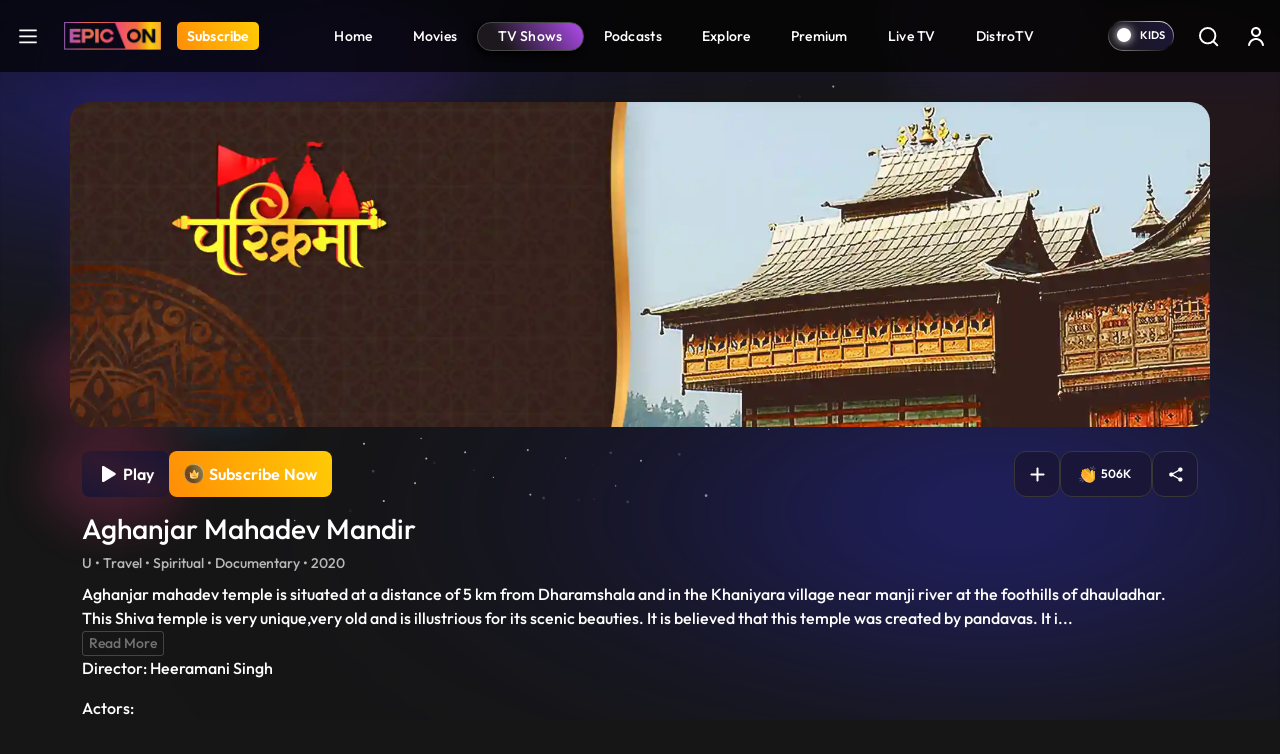

--- FILE ---
content_type: text/html; charset=UTF-8
request_url: https://www.epicon.in/tv-shows/parikrama/season-1/aghanjar-mahadev-mandir
body_size: 289689
content:
<!DOCTYPE html>
<html lang="en">
<head>
    <meta charset="utf-8">

<meta content='width=device-width, initial-scale=1, user-scalable=1, minimum-scale=1, maximum-scale=5' name='viewport' >

<meta name="csrf-token" content="">
<meta http-equiv="Content-Security-Policy" content="upgrade-insecure-requests">
<link rel="icon" href="https://source.epicon.in/epicon/assets/images/favicon.png">
<title id="page_title" data-page-title="Watch Aghanjar Mahadev Mandir Online | Epic On">Watch Aghanjar Mahadev Mandir Online | Epic On</title>
<link rel="canonical" href="https://www.epicon.in/tv-shows/parikrama/season-1/aghanjar-mahadev-mandir">

<meta name="theme-color" content="#9442c7">
<meta name="description" content="This Shiva temple is very unique,very old and is illustrious for its scenic beauties. It is believed that this temple was created by pandavas.">
<meta name="Robots" content="INDEX, FOLLOW" >
<meta name="Author" content="Epicon, epicon.in/">
<meta name="YahooSeeker" content="INDEX, FOLLOW" >
<meta name="msnbot" content="INDEX, FOLLOW" >
<meta name="googlebot" content="Default, follow" >
<meta name="owner" content="epicon.in/">
<meta name="language" content="English">
<meta name="revisit-after" content="2 days" >


<!-- HTML Meta Tags -->
<meta property="og:title" content="Watch Aghanjar Mahadev Mandir Online | Epic On">
<meta property="og:site_name" content="EPIC ON">
<meta property="og:url" content="https://www.epicon.in/tv-shows/parikrama/season-1/aghanjar-mahadev-mandir">
<meta property="og:description"
    content="This Shiva temple is very unique,very old and is illustrious for its scenic beauties. It is believed that this temple was created by pandavas.">
<meta property="og:type" content="website">
<meta property="og:image" content="https://source.epicon.in/epicon-revamp-images/compressed_images/1600150967-parikrama-ep1-aghanjar-mahadev-ji-320x210.jpg">

<!-- Facebook Meta Tags -->
<meta property="og:title" content="Watch Aghanjar Mahadev Mandir Online | Epic On">
<meta property="og:description"
    content="This Shiva temple is very unique,very old and is illustrious for its scenic beauties. It is believed that this temple was created by pandavas.">
<meta property="og:url" content="https://www.epicon.in/tv-shows/parikrama/season-1/aghanjar-mahadev-mandir">
<meta property="og:image" content="https://source.epicon.in/epicon-revamp-images/compressed_images/1600150967-parikrama-ep1-aghanjar-mahadev-ji-320x210.jpg">

<meta property="og:image:alt" content="Epicon" >
<meta property="og:type" content="website">
<meta property="og:site_name" content="Epicon">
<meta property="fb:page_id" content="100064228862142">

<!-- Twitter Meta Tags -->
<meta name="twitter:title" content="Watch Aghanjar Mahadev Mandir Online | Epic On">
<meta name="twitter:description" content="This Shiva temple is very unique,very old and is illustrious for its scenic beauties. It is believed that this temple was created by pandavas.">
<meta name="twitter:image" content="https://source.epicon.in/epicon-revamp-images/compressed_images/1600150967-parikrama-ep1-aghanjar-mahadev-ji-320x210.jpg">
<meta name="twitter:image:src" content="https://source.epicon.in/epicon-revamp-images/compressed_images/1600150967-parikrama-ep1-aghanjar-mahadev-ji-320x210.jpg">
<meta name="twitter:card" content="summary">
<meta name="twitter:site_name" content="@Epicon">
<meta name="twitter:creator" content="@Epicon">
<meta name="twitter:domain" content="https://www.epicon.in">
<meta property="twitter:url" content="https://www.epicon.in/tv-shows/parikrama/season-1/aghanjar-mahadev-mandir">
<meta property="twitter:account_id" content="1230520950346543116">
    
    
    <link rel="stylesheet" href="https://www.epicon.in/css/style.min.css?v=3.12">

    
    
    <link rel="stylesheet" type="text/css" href="https://source.epicon.in/epicon/assets/images/all-css.min.css">

    
    <script src="https://source.epicon.in/epicon/assets/images/jquery.js"></script>

    
        <link type="text/css" rel="stylesheet" href="https://source.epicon.in/epicon/assets/images/socialSharing.css?v=3.12">
    <link rel="stylesheet" href="https://cdnjs.cloudflare.com/ajax/libs/font-awesome/5.9.0/css/all.min.css">
            <link rel="stylesheet" type="text/css" href="https://source.epicon.in/epicon/assets/images/plyr.css?v=3.12">
        <style>
        .hide {
            display: none;
        }
        .bufferImg {
            position: absolute;
            margin: 0 auto;
            top: 0;
            width: 100%;
            height: 100%;
            text-align: center;
            background-color: rgba(0, 0, 0, .8);
            z-index: 99;
            padding-top: 15%;
        }
        .bufferImg img {
            width: 50px;
        }
    </style>
    

    <!-- Fonts -->
    <!-- <link rel="preconnect" href="https://fonts.googleapis.com">
    <link rel="preconnect" href="https://fonts.gstatic.com" crossorigin>
    <link href="https://fonts.googleapis.com/css2?family=Outfit:wght@100;200;300;400;500;600;700;800;900&display=swap" rel="stylesheet"> -->

    <!-- Google Tag Manager -->
    <script>(function(w,d,s,l,i){w[l]=w[l]||[];w[l].push({'gtm.start':
    new Date().getTime(),event:'gtm.js'});var f=d.getElementsByTagName(s)[0],
    j=d.createElement(s),dl=l!='dataLayer'?'&l='+l:'';j.async=true;j.src=
    'https://www.googletagmanager.com/gtm.js?id='+i+dl;f.parentNode.insertBefore(j,f);
    })(window,document,'script','dataLayer','GTM-PS5WQPB');</script>
    <!-- End Google Tag Manager -->

    <!-- Google tag (gtag.js) -->
    <script async src="https://www.googletagmanager.com/gtag/js?id=G-8JER642T3Z"></script>
    <script>
      window.dataLayer = window.dataLayer || [];
      function gtag(){dataLayer.push(arguments);}
      gtag('js', new Date());

      gtag('config', 'G-8JER642T3Z');
    </script>

    <script>
      !function(f,b,e,v,n,t,s)
      {if(f.fbq)return;n=f.fbq=function(){n.callMethod?
      n.callMethod.apply(n,arguments):n.queue.push(arguments)};
      if(!f._fbq)f._fbq=n;n.push=n;n.loaded=!0;n.version='2.0';
      n.queue=[];t=b.createElement(e);t.async=!0;
      t.src=v;s=b.getElementsByTagName(e)[0];
      s.parentNode.insertBefore(t,s)}(window, document,'script',
      'https://connect.facebook.net/en_US/fbevents.js');
      fbq('init', '214297036562265');
      fbq('track', 'PageView');
    </script>

    <script type="text/javascript">
        (function(c,l,a,r,i,t,y){
            c[a]=c[a]||function(){(c[a].q=c[a].q||[]).push(arguments)};
            t=l.createElement(r);t.async=1;t.src="https://www.clarity.ms/tag/"+i;
            y=l.getElementsByTagName(r)[0];y.parentNode.insertBefore(t,y);
        })(window, document, "clarity", "script", "nevoo33awv");
    </script>

    <script>
        var APP_URL = "https://www.epicon.in";
    </script>


    <script>
        var title = "EPIC ON ";
        window.dataLayer = window.dataLayer || [];
        window.dataLayer.push({
            'client_ga_id': '374718823',
            'content_type': title,
            'platform_type': 'web',
            'environment': 'develop',
        });
    </script>
    <script>(function(w,d,s,l,i){w[l]=w[l]||[];w[l].push({'gtm.start':
    new Date().getTime(),event:'gtm.js'});var f=d.getElementsByTagName(s)[0],
    j=d.createElement(s),dl=l!='dataLayer'?'&l='+l:'';j.async=true;j.src=
    'https://www.googletagmanager.com/gtm.js?id='+i+dl;f.parentNode.insertBefore(j,f);
    })(window,document,'script','dataLayer','G-8JER642T3Z');
    </script>
    <!-- Schema Code Start -->
    <script type="application/ld+json">
  {
    "@context": "https://schema.org",
    "@type": "VideoObject",
    "name": "Aghanjar Mahadev Mandir",
    "description": "Aghanjar mahadev temple is situated at a distance of 5 km from Dharamshala and in the Khaniyara village near manji river at the foothills of dhauladhar. This Shiva temple is very unique,very old and is illustrious for its scenic beauties. It is believed that this temple was created by pandavas. It is believed that once upon a time that when the Pandavas from the Mahabharata, were on their way to the Kailash Mountains, Lord Shiva appeared before of them at this spot and blessed them with a boon to succeed over the kaurvas. At this place sage Ganga Bharati has laidoff “Akhand Dhuni” Sacred Fire.",
    "thumbnailUrl": "https://epcms.epicon.in/featured-images/1600150967-parikrama-ep1-aghanjar-mahadev-ji-580x380.jpg",
    "contentUrl": "https://www.epicon.in/tv-shows/parikrama/season-1/aghanjar-mahadev-mandir",
    "embedUrl": "https://www.epicon.in/tv-shows/parikrama/season-1/aghanjar-mahadev-mandir",
    "uploadDate": "2020-09-12",
    "publisher": {
      "@type": "Organization",
      "name": "EPIC ON",
      "logo": {
        "@type": "ImageObject",
        "url": "https://source.epicon.in/epicon/assets/images/epicon-logo.png"
      }
    }
    
        {
    "actor": [],
    "director": {
        "@type": "Person",
        "name": "Heeramani Singh"
    }
}
  }
</script>
    <!-- Schema Code END -->

</head>

<body>
    <!-- Google Tag Manager (noscript) -->
    <noscript><iframe src="https://www.googletagmanager.com/ns.html?id=GTM-PS5WQPB" height="0" width="0" style="display:none;visibility:hidden"></iframe></noscript>
    <!-- End Google Tag Manager (noscript) -->

    <style>
    #successfully-loged .modal-content {
        background-image: url(../img/LoginTatlubaazBackBg.png);
    }
</style>

<!-- Side Menu Start-->
<div class="side-menu-main" id="side-menu">
    <div class="side-menu">
        <div class="main-header-left d-flex ps-3 pt-4">
            <a href="#" class="menu-close me-3" aria-label="logo">
                <svg xmlns="http://www.w3.org/2000/svg" width="25" height="25" viewBox="0 0 32 32" fill="none">
                    <path fill-rule="evenodd" clip-rule="evenodd"
                        d="M25.1334 8.60204C25.2474 8.48816 25.3379 8.35293 25.3997 8.20408C25.4614 8.05524 25.4933 7.89568 25.4934 7.73453C25.4935 7.57338 25.4618 7.41378 25.4003 7.26486C25.3387 7.11593 25.2484 6.9806 25.1345 6.86657C25.0206 6.75255 24.8854 6.66208 24.7365 6.60031C24.5877 6.53855 24.4281 6.50671 24.267 6.50661C24.1058 6.50651 23.9462 6.53816 23.7973 6.59974C23.6484 6.66132 23.513 6.75162 23.399 6.86551L15.9985 14.266L8.60009 6.86551C8.36981 6.63523 8.05748 6.50586 7.73182 6.50586C7.40616 6.50586 7.09383 6.63523 6.86355 6.86551C6.63328 7.09579 6.50391 7.40811 6.50391 7.73377C6.50391 8.05944 6.63328 8.37176 6.86355 8.60204L14.2641 16.0004L6.86355 23.3988C6.74953 23.5129 6.65908 23.6482 6.59738 23.7972C6.53567 23.9462 6.50391 24.1059 6.50391 24.2671C6.50391 24.4284 6.53567 24.588 6.59738 24.737C6.65908 24.886 6.74953 25.0213 6.86355 25.1354C7.09383 25.3657 7.40616 25.495 7.73182 25.495C7.89307 25.495 8.05275 25.4633 8.20172 25.4015C8.3507 25.3398 8.48607 25.2494 8.60009 25.1354L15.9985 17.7348L23.399 25.1354C23.6293 25.3654 23.9415 25.4945 24.267 25.4943C24.5924 25.4941 24.9045 25.3646 25.1345 25.1343C25.3645 24.904 25.4936 24.5918 25.4934 24.2664C25.4932 23.9409 25.3637 23.6288 25.1334 23.3988L17.7329 16.0004L25.1334 8.60204Z"
                        fill="white" />
                </svg>
            </a>
            <a onclick="click_menu(this)" aria-label="Home" data-event_context="header" data-element_text="Home" class="navbar-brand me-3" href="https://www.epicon.in"><img height="28"
                    src="https://source.epicon.in/epicon/assets/images/epicon-logo.png" alt="logo"></a>

                                <a onclick="click_menu(this)" aria-label="Subscribe" data-event_context="header" data-element_text="Subscribe" class="subscribe-btn subs-radius" href="https://www.epicon.in/subscription"><span>Subscribe</span></a>
                

        </div>
        <ul class="ps-3">
            <li>
                <a onclick="click_menu(this)" data-event_context="header" data-element_text="game" href="https://www.epicon.in/games-all">
                    <svg xmlns="http://www.w3.org/2000/svg" width="25" height="25" viewBox="0 0 32 32"
                        fill="none">
                        <path
                            d="M20.5689 5.3335C23.3671 5.33213 26.0538 6.43038 28.0498 8.39148C30.0458 10.3526 31.1912 13.0195 31.2392 15.8173C31.2872 18.6151 30.2338 21.3197 28.3062 23.3481C26.3786 25.3764 23.7312 26.5662 20.9346 26.6607L20.5689 26.6668H11.4321C8.63392 26.6682 5.94724 25.5699 3.95124 23.6088C1.95525 21.6477 0.8098 18.9808 0.761824 16.183C0.713848 13.3853 1.76719 10.6806 3.69477 8.65226C5.62236 6.62388 8.26981 5.43417 11.0664 5.33959L11.4306 5.3335H20.5674H20.5689ZM20.5689 6.96489H11.4306C9.23395 6.96025 6.61533 8.41642 5.04491 9.95235C3.47449 11.4883 2.6854 13.615 2.64126 15.8112C2.59712 18.0075 3.32715 20.1625 4.83459 21.7603C6.34203 23.3581 8.85306 24.9155 11.0481 24.9991L11.3849 25.0052H20.5689C22.7655 25.0098 25.5881 23.5366 27.1585 22.0006C28.7289 20.4647 29.4579 18.1933 29.502 15.9971C29.5462 13.8009 28.9063 11.7304 27.3989 10.1326C25.8914 8.53483 23.1007 7.05462 20.9056 6.97098L20.5689 6.96489ZM9.90527 11.4287C10.2084 11.4287 10.4991 11.5491 10.7134 11.7635C10.9277 11.9778 11.0481 12.2685 11.0481 12.5716V14.8543H13.3338C13.6369 14.8543 13.9276 14.9747 14.142 15.189C14.3563 15.4033 14.4767 15.694 14.4767 15.9971C14.4767 16.3002 14.3563 16.5909 14.142 16.8052C13.9276 17.0196 13.6369 17.14 13.3338 17.14H11.0481V19.4287C11.0481 19.7318 10.9277 20.0225 10.7134 20.2369C10.4991 20.4512 10.2084 20.5716 9.90527 20.5716C9.60216 20.5716 9.31147 20.4512 9.09715 20.2369C8.88282 20.0225 8.76241 19.7318 8.76241 19.4287V17.14H6.4767C6.32661 17.14 6.178 17.1104 6.03934 17.053C5.90069 16.9955 5.7747 16.9114 5.66857 16.8052C5.56245 16.6991 5.47827 16.5731 5.42083 16.4345C5.3634 16.2958 5.33384 16.1472 5.33384 15.9971C5.33384 15.847 5.3634 15.6984 5.42083 15.5598C5.47827 15.4211 5.56245 15.2951 5.66857 15.189C5.7747 15.0829 5.90069 14.9987 6.03934 14.9413C6.178 14.8838 6.32661 14.8543 6.4767 14.8543H8.76241V12.5716C8.76241 12.2685 8.88282 11.9778 9.09715 11.7635C9.31147 11.5491 9.60216 11.4287 9.90527 11.4287ZM20.191 16.7621C20.6962 16.7621 21.1806 16.9627 21.5378 17.32C21.8951 17.6772 22.0957 18.1617 22.0957 18.6668C22.0957 19.172 21.8951 19.6565 21.5378 20.0137C21.1806 20.3709 20.6962 20.5716 20.191 20.5716C19.6858 20.5716 19.2013 20.3709 18.8441 20.0137C18.4869 19.6565 18.2862 19.172 18.2862 18.6668C18.2862 18.1617 18.4869 17.6772 18.8441 17.32C19.2013 16.9627 19.6858 16.7621 20.191 16.7621ZM23.2386 11.4287C23.7438 11.4287 24.2283 11.6294 24.5855 11.9866C24.9427 12.3438 25.1434 12.8283 25.1434 13.3335C25.1434 13.8387 24.9427 14.3232 24.5855 14.6804C24.2283 15.0376 23.7438 15.2383 23.2386 15.2383C22.7334 15.2383 22.2489 15.0376 21.8917 14.6804C21.5345 14.3232 21.3338 13.8387 21.3338 13.3335C21.3338 12.8283 21.5345 12.3438 21.8917 11.9866C22.2489 11.6294 22.7334 11.4287 23.2386 11.4287Z"
                            fill="white" />
                    </svg>Games
                </a>
            </li>
            <li>
                <a onclick="click_menu(this)" data-event_context="header" data-element_text="live tv" href="https://www.epicon.in/live-tv">
                    <svg xmlns="http://www.w3.org/2000/svg" width="25" height="25" viewBox="0 0 32 32"
                        fill="none">
                        <path
                            d="M2.6665 26.6668V12.0002C2.6665 11.2929 2.94746 10.6146 3.44755 10.1145C3.94765 9.61445 4.62593 9.3335 5.33317 9.3335H26.6665C27.3737 9.3335 28.052 9.61445 28.5521 10.1145C29.0522 10.6146 29.3332 11.2929 29.3332 12.0002V26.6668C29.3332 27.3741 29.0522 28.0524 28.5521 28.5524C28.052 29.0525 27.3737 29.3335 26.6665 29.3335H5.33317C4.62593 29.3335 3.94765 29.0525 3.44755 28.5524C2.94746 28.0524 2.6665 27.3741 2.6665 26.6668Z"
                            stroke="white" stroke-width="1.5" />
                        <path d="M11.333 3.3335L15.9997 8.00016L20.6663 3.3335" stroke="white" stroke-width="1.5"
                            stroke-linecap="round" stroke-linejoin="round" />
                    </svg>Live TV
                </a>
            </li>
            <li>
                <a onclick="click_menu(this)" data-event_context="header" data-element_text="upcoming on epic on" href="https://www.epicon.in/coming-soon">
                    <svg xmlns="http://www.w3.org/2000/svg" width="25" height="25" viewBox="0 0 32 32"
                        fill="none">
                        <path d="M10.6665 2.6665V6.6665" stroke="white" stroke-width="1.5" stroke-miterlimit="10"
                            stroke-linecap="round" stroke-linejoin="round" />
                        <path d="M21.3335 2.6665V6.6665" stroke="white" stroke-width="1.5" stroke-miterlimit="10"
                            stroke-linecap="round" stroke-linejoin="round" />
                        <path d="M4.6665 12.1201H27.3332" stroke="white" stroke-width="1.5" stroke-miterlimit="10"
                            stroke-linecap="round" stroke-linejoin="round" />
                        <path
                            d="M28 11.3332V22.6665C28 26.6665 26 29.3332 21.3333 29.3332H10.6667C6 29.3332 4 26.6665 4 22.6665V11.3332C4 7.33317 6 4.6665 10.6667 4.6665H21.3333C26 4.6665 28 7.33317 28 11.3332Z"
                            stroke="white" stroke-width="1.5" stroke-miterlimit="10" stroke-linecap="round"
                            stroke-linejoin="round" />
                        <path d="M15.9938 18.2668H16.0058" stroke="white" stroke-width="2" stroke-linecap="round"
                            stroke-linejoin="round" />
                        <path d="M11.0592 18.2668H11.0712" stroke="white" stroke-width="2" stroke-linecap="round"
                            stroke-linejoin="round" />
                        <path d="M11.0592 22.2668H11.0712" stroke="white" stroke-width="2" stroke-linecap="round"
                            stroke-linejoin="round" />
                        </svg>Upcoming on EPIC ON
                </a>
            </li>

            <!-- Epic Shorts Menu Hide -->
           
            <li>
                <a onclick="click_menu(this)" data-event_context="header" data-element_text="new popular" href="https://www.epicon.in/spotlight">
                    <svg xmlns="http://www.w3.org/2000/svg" width="25" height="25" viewBox="0 0 32 32"
                        fill="none">
                        <path
                            d="M16.3408 4.764C16.8444 4.50467 17.3758 4.30338 17.9248 4.164C17.9728 5.244 18.3088 6.312 18.7648 7.332C19.4128 8.774 20.3648 10.246 21.2928 11.672L21.4008 11.836C22.3108 13.23 23.2008 14.592 23.8768 15.96C24.5768 17.378 25.0068 18.718 25.0068 20C25.0068 22.306 24.3168 24.294 23.0228 25.696C21.7428 27.086 19.7748 28 17.0068 28C14.2128 28 12.2708 27.192 10.9148 25.95C9.5408 24.694 8.6708 22.904 8.19881 20.782C7.75481 18.786 8.14681 16.996 8.66881 15.682C8.75281 15.468 8.84081 15.268 8.92881 15.082L9.17881 15.584C9.35966 15.9463 9.61013 16.2694 9.9159 16.5348C10.2217 16.8003 10.5768 17.0029 10.9609 17.131C11.345 17.2592 11.7505 17.3104 12.1544 17.2817C12.5584 17.2531 12.9526 17.1451 13.3148 16.964C15.0068 16.118 15.4748 14.044 14.7588 12.492C14.0148 10.878 13.4348 8.872 13.9528 7.316C14.3428 6.148 15.2688 5.316 16.3388 4.764H16.3408ZM8.22081 12.378L8.2168 12.386L8.20681 12.398L8.1748 12.438L8.0728 12.58C7.9868 12.7 7.86881 12.874 7.73281 13.092C7.3721 13.6816 7.06295 14.3012 6.80881 14.944C6.18881 16.504 5.6888 18.714 6.2468 21.218C6.7768 23.598 7.79681 25.806 9.56481 27.426C11.3488 29.058 13.7988 30 17.0068 30C20.2428 30 22.7748 28.914 24.4928 27.054C26.1988 25.206 27.0068 22.694 27.0068 20C27.0068 18.282 26.4368 16.622 25.6688 15.072C24.9388 13.596 23.9888 12.144 23.0988 10.778C23.0554 10.7114 23.0121 10.6447 22.9688 10.578C22.0228 9.128 21.1608 7.788 20.5888 6.512C20.0188 5.238 19.7948 4.152 19.9848 3.196C20.0138 3.05098 20.0103 2.90133 19.9744 2.75784C19.9386 2.61435 19.8714 2.48059 19.7777 2.3662C19.684 2.25181 19.566 2.15963 19.4324 2.0963C19.2987 2.03298 19.1527 2.00009 19.0048 2C18.1608 2 16.7548 2.296 15.4208 2.986C14.0748 3.684 12.6668 4.852 12.0568 6.684C11.2768 9.024 12.1748 11.664 12.9428 13.33C13.2848 14.07 12.9868 14.89 12.4208 15.174C12.2937 15.2376 12.1553 15.2755 12.0135 15.2856C11.8717 15.2957 11.7294 15.2778 11.5945 15.2328C11.4597 15.1879 11.335 15.1168 11.2277 15.0237C11.1203 14.9305 11.0323 14.8171 10.9688 14.69L9.8988 12.552C9.82358 12.4016 9.71164 12.2726 9.57334 12.1769C9.43503 12.0812 9.27483 12.0219 9.10755 12.0046C8.94027 11.9873 8.77131 12.0124 8.61632 12.0776C8.46132 12.1429 8.32529 12.2462 8.22081 12.378Z"
                            fill="white" />
                    </svg></svg>Hot &amp; New
                </a>
            </li>
        </ul>
    </div>
</div>
<!-- Side Menu End-->
<div class="main-header">
    <nav id="navbar_top" class="navbar  navbar-expand-lg justify-content-between py-0">
        <div class="main-header-left d-flex ps-3">
                        <a class="hamburger" href="javascript:void(0)" aria-label="hamburger">
                <svg xmlns="http://www.w3.org/2000/svg" width="32" height="32" viewBox="0 0 32 32"
                    fill="none">
                    <path d="M5.5 24.5H26.5M5.5 16.5H26.5M5.5 8.5H26.5" stroke="white" stroke-width="2.5"
                        stroke-linecap="round" stroke-linejoin="round" />
                </svg>
            </a>
            
            <a onclick="click_menu(this)" data-event_context="header" data-element_text="Home" class="navbar-brand" aria-label="Logo" href="https://www.epicon.in"><img height="28" width="97" src="https://source.epicon.in/epicon/assets/images/epicon-logo.png"
                    alt="logo"></a>

                
                            
                <a onclick="click_menu(this)" data-event_context="header" data-element_text="Subscribe" aria-label="Subscribe" class="subscribe-btn subs-radius" href="https://www.epicon.in/subscription">Subscribe</a>
                            
                    </div>

        

               <ul class="menu-item list-unstyled d-flex mb-0">
                                        <li class=""><a onclick="click_menu(this)" data-event_context="header" data-element_text="Home" href="https://www.epicon.in"
                        > <img class="mobile-menu-img" src="https://www.epicon.in/" alt="icon">  Home</a></li>
                            <li class=""><a onclick="click_menu(this)" data-event_context="header" data-element_text="Movies" href="https://www.epicon.in/movies"
                        > <img class="mobile-menu-img" src="https://www.epicon.in/img/mobile-movie-icon.svg" alt="icon">  Movies</a></li>
                            <li class=""><a onclick="click_menu(this)" data-event_context="header" data-element_text="TV Shows" href="https://www.epicon.in/tv-shows"
                         class="active" > <img class="mobile-menu-img" src="https://www.epicon.in/img/mobile-show-icon.svg" alt="icon">  TV Shows</a></li>
                            <li class=""><a onclick="click_menu(this)" data-event_context="header" data-element_text="Podcasts" href="https://www.epicon.in/podcast"
                        > <img class="mobile-menu-img" src="https://www.epicon.in/img/mobile-podcast-icon.svg" alt="icon">  Podcasts</a></li>
                            <li class="d-none d-sm-block"><a onclick="click_menu(this)" data-event_context="header" data-element_text="Explore" href="https://www.epicon.in/explore"
                        > <img class="mobile-menu-img" src="https://www.epicon.in/" alt="icon">  Explore</a></li>
                            <li class=""><a onclick="click_menu(this)" data-event_context="header" data-element_text="Premium" href="https://www.epicon.in/premium"
                        > <img class="mobile-menu-img" src="https://www.epicon.in/" alt="icon">  Premium</a></li>
                            <li class=""><a onclick="click_menu(this)" data-event_context="header" data-element_text="Live TV" href="https://www.epicon.in/live-tv"
                        > <img class="mobile-menu-img" src="https://www.epicon.in/" alt="icon">  Live TV</a></li>
                            <li class=""><a onclick="click_menu(this)" data-event_context="header" data-element_text="DistroTV" href="https://www.epicon.in/distro-tv"
                        > <img class="mobile-menu-img" src="https://www.epicon.in/img/mobile-distro-icon.svg" alt="icon">  DistroTV</a></li>
                        
        </ul>
        
                <div class="main-header-right d-flex align-items-center pe-1">
                                    

            <label class="switch">
                <input type="checkbox" class="allAccessBtn" name ="kidscheckbox" data-log="" id="allAccessBtn" role="switch" >
                <small></small>
            </label>

            

                <input type="hidden" name="kidsUrl" id="kidsUrlH" value="https://www.epicon.in/kids">
            <a href="https://www.epicon.in/kids" id="kidsUrl" class="p-2 me-0" aria-label="kidsUrl">
            <img src="https://source.epicon.in/epicon/assets/images/kidz-icon.svg" alt="kids"></a>
                        <a href="https://www.epicon.in/search" class="p-2 me-2 search-desk-hide" aria-label="Search">
                            <svg xmlns="http://www.w3.org/2000/svg" width="24" height="24" viewBox="0 0 24 24"
                    fill="none">
                    <circle cx="11.6842" cy="11.6842" r="7.71929" stroke="white" stroke-width="1.92982" />
                    <path
                        d="M20.6536 22.0153C21.0305 22.3921 21.6414 22.3921 22.0182 22.0153C22.3951 21.6385 22.3951 21.0275 22.0182 20.6507L20.6536 22.0153ZM22.0182 20.6507L18.1586 16.7911L16.794 18.1557L20.6536 22.0153L22.0182 20.6507Z"
                        fill="white" />
                </svg>
            </a>
                                    <div class="profile p-2">


                                <a href="https://www.epicon.in/login" class="login loginBtn" aria-label="login button"><svg xmlns="http://www.w3.org/2000/svg" width="24" height="24" viewBox="0 0 24 24"
                    fill="none">
                    <path
                        d="M7 8C7 5.23858 9.23858 3 12 3C14.7614 3 17 5.23858 17 8C17 10.7614 14.7614 13 12 13C9.23858 13 7 10.7614 7 8ZM12 11C13.6569 11 15 9.65685 15 8C15 6.34315 13.6569 5 12 5C10.3431 5 9 6.34315 9 8C9 9.65685 10.3431 11 12 11Z"
                        fill="white" />
                    <path
                        d="M6.34315 16.3431C5.0799 17.6064 4.28276 19.2486 4.06239 21.0026C3.99355 21.5505 4.44772 22 5 22C5.55228 22 5.9915 21.5492 6.08312 21.0046C6.28871 19.7825 6.86956 18.6452 7.75736 17.7574C8.88258 16.6321 10.4087 16 12 16C13.5913 16 15.1174 16.6321 16.2426 17.7574C17.1304 18.6452 17.7113 19.7825 17.9169 21.0046C18.0085 21.5492 18.4477 22 19 22C19.5523 22 20.0065 21.5505 19.9376 21.0026C19.7172 19.2486 18.9201 17.6064 17.6569 16.3431C16.1566 14.8429 14.1217 14 12 14C9.87827 14 7.84344 14.8429 6.34315 16.3431Z"
                        fill="white" />
                </svg></a>
                
            </div>
                    </div>

    </nav>
</div>

        <input type="hidden" id="cont_id" value="15262">

            <div class="container videoContainer position-relative px-0 " style="display: none">
    <p id="closePlayer">
        <svg xmlns="http://www.w3.org/2000/svg" width="20" height="20" viewBox="0 0 24 24" fill="none">
            <g clip-path="url(#clip0_887_29375)">
                <path d="M17.0508 19.0726L12 14.0218L6.94924 19.0726C6.39365 19.6282 5.48452 19.6282 4.92893 19.0726C4.37335 18.517 4.37335 17.6079 4.92893 17.0523L9.9797 12.0015L4.92893 6.95075C4.37335 6.39516 4.37335 5.48603 4.92893 4.93044C5.48452 4.37486 6.39365 4.37486 6.94924 4.93044L12 9.9812L17.0508 4.93044C17.6063 4.37486 18.5155 4.37486 19.0711 4.93044C19.6267 5.48603 19.6267 6.39516 19.0711 6.95075L14.0203 12.0015L19.0711 17.0523C19.6267 17.6079 19.6267 18.517 19.0711 19.0726C18.5155 19.6282 17.6063 19.6282 17.0508 19.0726Z" fill="white"/>
            </g>
            <defs>
                <clipPath id="clip0_887_29375">
                <rect width="24" height="24" fill="white"/>
                </clipPath>
            </defs>
        </svg>
    </p>
    <input type="hidden" id="content_type_for_next" value="EPISODE">
    <input type="hidden" class="skip-val" start-time="" end-time="">  
    
    <div class="player-bg-wrap" id="plyr-new">
    <div class="bufferImg" style="display:none">
            <img class=""  src="https://www.epicon.in/assets/img/Spin.gif" alt="img">
        </div>
        <div id="playVideo" data-id="15262" data-type="EPISODE" data-lg="" data-title="Aghanjar Mahadev Mandir" data-duration="1499" content-order="1">

        </div>


        <video id="vidPlayer" class="videocont " data-id="15262" controls crossorigin playsinline
            poster="https://images.epicon.in/featured-images/1691578600-parikramal-1920x548-1920x548.jpg" autoplay>
            

        </video>

        

    </div>

    

    


</div>


    
    <section class="content-detail-banner position-relative">
        <div class="banner-main container position-relative hide-vid-element px-0">
            <img src="https://images.epicon.in/featured-images/1691578600-parikramal-1920x548-1920x548.jpg" alt="img">
        </div>
        <div class="loaderImg" style="display:none">
            <img class=""  src="https://source.epicon.in/epicon/assets/images/Spin.gif" alt="img">
        </div>
                           <div class="overlay mt-4 content-div" style="">
            <div class="container">
                <div class="row">
                    <div class="col-sm-6 col-lg-6 col-md-6">
                        <div class="banner-content">
                            <div class="all-btn all-btn-start">
                                <input type="hidden" name="subsuser" id="subsuser" value="">
                                <input type="hidden" name="subUrl" class="subUrl" id="subUrl" value="https://www.epicon.in/subscription">
                                <button class="hide-vid-element subcription-btn glass__effect--btn subscription m-0" id="">
                                    <svg xmlns="http://www.w3.org/2000/svg" width="28" height="28"
                                        viewBox="0 0 28 28" fill="none">
                                        <path
                                            d="M26.25 14.0005C26.2507 14.2976 26.1745 14.5899 26.0289 14.8488C25.8832 15.1077 25.673 15.3246 25.4188 15.4782L9.66 25.1185C9.39431 25.2812 9.09001 25.37 8.77852 25.3758C8.46703 25.3816 8.15965 25.3041 7.88813 25.1513C7.61918 25.001 7.39515 24.7817 7.23905 24.516C7.08296 24.2503 7.00045 23.9479 7 23.6398V4.36133C7.00045 4.0532 7.08296 3.75076 7.23905 3.48509C7.39515 3.21943 7.61918 3.00014 7.88813 2.84976C8.15965 2.69702 8.46703 2.61953 8.77852 2.6253C9.09001 2.63107 9.39431 2.71989 9.66 2.88258L25.4188 12.5229C25.673 12.6765 25.8832 12.8934 26.0289 13.1523C26.1745 13.4112 26.2507 13.7035 26.25 14.0005Z"
                                            fill="#fff" />
                                    </svg>&nbsp;
                                                                            Play
                                                                    </button>
                                
                                                                            <a class="subcription-btn subscription m-0 subscribe-btn" href="javascript:void(0);">
                                            <img src="https://source.epicon.in/epicon/assets/images/crown-new.svg" alt="crown"> <span class="px-0">Subscribe Now</span>
                                        </a>
                                    
                                                                </div>
                        </div>
                    </div>
                    <div class="col-sm-6 col-lg-6 col-md-6">
                        <div class="d-flex">
                            <div class="banner-content flex-wrap">
                                <div class="all-btn all-btn-end w-100">
                                    
                                    <button class="rounded-transparent-btn glass__effect--btn subscription-login" data-id="15262"
                                        data-action="add" data-type="3">
                                        <img class="wl_add" src="https://source.epicon.in/epicon/assets/images/add-icon.svg" alt="icon"
                                            >
                                        <img class="wl_remove" src="https://source.epicon.in/epicon/assets/images/subs-icon.svg" alt="icon"
                                             style="display: none" >
                                    </button>
                                                                        <button class="rounded-transparent-btn glass__effect--btn clapButton" data-id="15262">
                                        <img src="https://www.epicon.in/img/clapButton.svg" alt="icon">&nbsp;
                                        <span class="claps_num">506K</span>
                                    </button>
                                                                        <button class="rounded-transparent-btn glass__effect--btn shareThis" data-url="https://www.epicon.in/tv-shows/parikrama/season-1/aghanjar-mahadev-mandir"
                                        data-title="Aghanjar Mahadev Mandir" data-type="tv-shows">
                                        <img src="https://source.epicon.in/epicon/assets/images/share-icon.svg" alt="icon">
                                    </button>
                                                                    </div>

                            </div>
                            </div>
                    </div>
                    <div class="col-12">
                        <h1 class="titleText text-white">Aghanjar Mahadev Mandir</h1>
                        <p class="ua small mb-2 b7-color">
                            U • Travel • Spiritual • Documentary • 2020
                        </p>
                        <div class="seemore">
                            <p class="text-white mb-0 descText">Aghanjar mahadev temple is situated at a distance of 5 km from Dharamshala and in the Khaniyara village near manji river at the foothills of dhauladhar. This Shiva temple is very unique,very old and is illustrious for its scenic beauties. It is believed that this temple was created by pandavas. It is believed that once upon a time that when the Pandavas from the Mahabharata, were on their way to the Kailash Mountains, Lord Shiva appeared before of them at this spot and blessed them with a boon to succeed over the kaurvas. At this place sage Ganga Bharati has laidoff “Akhand Dhuni” Sacred Fire.</p>
                            <span class="read-button"> </span>
                        </div>
                                                <div class="seemore">
                                                            <p class="text-white mb-3">Director:
                                    Heeramani Singh
                                </p>
                                                            <p class="text-white mb-3">Actors:
                                    
                                </p>
                                                    </div>
                                            </div>
                </div>
            </div>
        </div>
    </section>



    <section class="w-100 mt-2 mb-4">
       <!-- <div class="row justify-content-center"> -->
           <div class="library mb-0">
                <div class="container">
                    <div class="row">
                        <div class="col-sm-12">

                       
               <ul class="nav nav-pills py-2 position-relative border-bot-greadient" id="pills-tab" role="tablist">

                                                         <li class="nav-item" role="presentation">
                       <button class="nav-link ep active" id="episode" data-bs-toggle="pill" data-bs-target="#pills-episode" type="button" role="tab" aria-controls="pills-episode" aria-selected="true">Episodes</button>
                   </li>
                                                         <li class="nav-item" role="presentation">
                       <button class="nav-link " id="about" data-bs-toggle="pill" data-bs-target="#pills-about" type="button" role="tab" aria-controls="pills-about" aria-selected="false">About</button>
                   </li>
                   

                   <!-- filter -->
                   <div class="episode-season">
                                      <div class="all-episode season">
                           <select id="SortingEp">
                               <option value="asc" selected>Sort by Oldest</option>
                               <option value="desc">Sort by Newest</option>
                           </select>
                    </div>
                                                              </div>
                   <!-- filter end-->
               </ul>
               </div>
                    </div>
                </div>
            </div>

                <div class="container">
                    <div class="row">
                    <div class="col-sm-12 library mt-0">


                    <div class="tab-content" id="pills-tabContent">

                                              <div class="tab-pane fade show active" id="pills-episode" role="tabpanel"
        aria-labelledby="my-list">
                <ul class="season-episode-main list-unstyled col-12 col-sm-12 col-md-12 col-lg-10 col-xl-10 p-0 mt-4  asc"  id="pills-episode-">
                                                                        <li class="episode-main mb-4 showmore-main">
                <input type="hidden" name="content_order" class="2" content-order-id="2" url-link="https://www.epicon.in/tv-shows/parikrama/season-1/anjani-mahadev-vashishtha-mandir" url-img="https://source.epicon.in/epicon-revamp-images/compressed_images/1599931634-parikrama-ep2-anjani-mahadevi-vashishth-temple-320x210.jpg" epi-title="Anjani Mahadev &amp; Vashishtha Mandir">
                                        <a href="https://www.epicon.in/tv-shows/parikrama/season-1/anjani-mahadev-vashishtha-mandir" class="pik  play-btn">
                                                                                                                                    <img src="https://source.epicon.in/epicon-revamp-images/compressed_images/1599931634-parikrama-ep2-anjani-mahadevi-vashishth-temple-320x210.jpg" alt="img">

                        <img class="crown" src="https://source.epicon.in/epicon/assets/images/crown-new.svg" alt="">                        
                             <svg xmlns="http://www.w3.org/2000/svg" width="20" height="20" viewBox="0 0 20 20" fill="none">
                                 <path d="M18.75 10.0004C18.7505 10.2126 18.6961 10.4213 18.5921 10.6063C18.488 10.7912 18.3379 10.9461 18.1563 11.0559L6.9 17.9418C6.71022 18.058 6.49287 18.1214 6.27037 18.1256C6.04788 18.1297 5.82832 18.0743 5.63438 17.9652C5.44227 17.8578 5.28225 17.7012 5.17075 17.5114C5.05926 17.3217 5.00032 17.1056 5 16.8855V3.11523C5.00032 2.89514 5.05926 2.67911 5.17075 2.48935C5.28225 2.29959 5.44227 2.14295 5.63438 2.03555C5.82832 1.92644 6.04788 1.87109 6.27037 1.87521C6.49287 1.87933 6.71022 1.94278 6.9 2.05898L18.1563 8.94492C18.3379 9.05467 18.488 9.20955 18.5921 9.3945C18.6961 9.57945 18.7505 9.78818 18.75 10.0004Z" fill="#272727"></path>
                             </svg>
                         
                    </a>
                    <div class="episode-text-details">
                        <h3>Anjani Mahadev &amp; Vashishtha Mandir</h3>
                        <span>
                                                            12 September 2020
                            
                                                                                                |
                                                                27 min 
                                                    </span>
                        <p class="mt-2 shot-desc">Anjani Mahadev is a holy temple of Devi Anjana Mother of Lord Hanuman in Manali where the main attraction is ice Lingam formed by flowing water from mountain. It is said that Devi Anjana meditated at this place. During winters when temperature decreases and the water flowing from the mountains fall at a particular point and at same time due to minus temperature, water freezes and formed a Lingam shape. Some time Lingam attains height up to 20 to 30 feet. And because of same formation procedure of Lingam it is also called Amarnath of Kullu or Chota Amarnath. Vashisth Mandir is named after Rishi Vashistha. Legend has it that the saddened Rishi Vashisht after learning that his children were killed by Vishwamitra tried to commit suicide. But the river refused to kill him.</p>
                        <span class="readmore-episodes"> </span>
                    </div>
                </li>
                                            <li class="episode-main mb-4 showmore-main">
                <input type="hidden" name="content_order" class="3" content-order-id="3" url-link="https://www.epicon.in/tv-shows/parikrama/season-1/baglamukhi-kunal-pathri-mandir" url-img="https://source.epicon.in/epicon-revamp-images/compressed_images/1600151539-parikrama-ep3-baglamuthi-kunal-pathri-temple-320x210.jpg" epi-title="Baglamukhi &amp; Kunal Pathri Mandir">
                                        <a href="https://www.epicon.in/tv-shows/parikrama/season-1/baglamukhi-kunal-pathri-mandir" class="pik  play-btn">
                                                                                                                                    <img src="https://source.epicon.in/epicon-revamp-images/compressed_images/1600151539-parikrama-ep3-baglamuthi-kunal-pathri-temple-320x210.jpg" alt="img">

                        <img class="crown" src="https://source.epicon.in/epicon/assets/images/crown-new.svg" alt="">                        
                             <svg xmlns="http://www.w3.org/2000/svg" width="20" height="20" viewBox="0 0 20 20" fill="none">
                                 <path d="M18.75 10.0004C18.7505 10.2126 18.6961 10.4213 18.5921 10.6063C18.488 10.7912 18.3379 10.9461 18.1563 11.0559L6.9 17.9418C6.71022 18.058 6.49287 18.1214 6.27037 18.1256C6.04788 18.1297 5.82832 18.0743 5.63438 17.9652C5.44227 17.8578 5.28225 17.7012 5.17075 17.5114C5.05926 17.3217 5.00032 17.1056 5 16.8855V3.11523C5.00032 2.89514 5.05926 2.67911 5.17075 2.48935C5.28225 2.29959 5.44227 2.14295 5.63438 2.03555C5.82832 1.92644 6.04788 1.87109 6.27037 1.87521C6.49287 1.87933 6.71022 1.94278 6.9 2.05898L18.1563 8.94492C18.3379 9.05467 18.488 9.20955 18.5921 9.3945C18.6961 9.57945 18.7505 9.78818 18.75 10.0004Z" fill="#272727"></path>
                             </svg>
                         
                    </a>
                    <div class="episode-text-details">
                        <h3>Baglamukhi &amp; Kunal Pathri Mandir</h3>
                        <span>
                                                            14 September 2020
                            
                                                                                                |
                                                                27 min 
                                                    </span>
                        <p class="mt-2 shot-desc">Around 30 km from Kangra District, Baglamukhi Temple is a Siddha Peeth close to both Jwala Ji and Chintpurni Devi Temple. The deity, Baglamukhi is one of the 10 Mahavidyas and believed to be the destroyer of all evils. Yellow colour is the most favourite colour of the Goddess. That is why the temple is painted in yellow colour. The devotees do wear yellow attire and yellow desserts besan ki laddoo are offered to the deity. People worship the deity to win the legal confrontations, to defeat their enemy, to prosper in business and to win the heart of beloved.</p>
                        <span class="readmore-episodes"> </span>
                    </div>
                </li>
                                            <li class="episode-main mb-4 showmore-main">
                <input type="hidden" name="content_order" class="4" content-order-id="4" url-link="https://www.epicon.in/tv-shows/parikrama/season-1/baijnath-mahakal-mandir" url-img="https://source.epicon.in/epicon-revamp-images/compressed_images/1600151579-parikrama-ep4-baijnath-mahakal-temple-320x210.jpg" epi-title="Baijnath &amp; Mahakal Mandir">
                                        <a href="https://www.epicon.in/tv-shows/parikrama/season-1/baijnath-mahakal-mandir" class="pik  play-btn">
                                                                                                                                    <img src="https://source.epicon.in/epicon-revamp-images/compressed_images/1600151579-parikrama-ep4-baijnath-mahakal-temple-320x210.jpg" alt="img">

                        <img class="crown" src="https://source.epicon.in/epicon/assets/images/crown-new.svg" alt="">                        
                             <svg xmlns="http://www.w3.org/2000/svg" width="20" height="20" viewBox="0 0 20 20" fill="none">
                                 <path d="M18.75 10.0004C18.7505 10.2126 18.6961 10.4213 18.5921 10.6063C18.488 10.7912 18.3379 10.9461 18.1563 11.0559L6.9 17.9418C6.71022 18.058 6.49287 18.1214 6.27037 18.1256C6.04788 18.1297 5.82832 18.0743 5.63438 17.9652C5.44227 17.8578 5.28225 17.7012 5.17075 17.5114C5.05926 17.3217 5.00032 17.1056 5 16.8855V3.11523C5.00032 2.89514 5.05926 2.67911 5.17075 2.48935C5.28225 2.29959 5.44227 2.14295 5.63438 2.03555C5.82832 1.92644 6.04788 1.87109 6.27037 1.87521C6.49287 1.87933 6.71022 1.94278 6.9 2.05898L18.1563 8.94492C18.3379 9.05467 18.488 9.20955 18.5921 9.3945C18.6961 9.57945 18.7505 9.78818 18.75 10.0004Z" fill="#272727"></path>
                             </svg>
                         
                    </a>
                    <div class="episode-text-details">
                        <h3>Baijnath &amp; Mahakal Mandir</h3>
                        <span>
                                                            14 September 2020
                            
                                                                                                |
                                                                26 min 
                                                    </span>
                        <p class="mt-2 shot-desc">Baijnath Temple is a revered shrine of Himachal Pradesh. Located at a distance of 16 kms from Palampur in the Beas valley, Baijnath Temple is dedicated to Lord Shiva. In the porch of the temple, the two long inscriptions state that before the present temple, there was a shrine of Lord Shiva at the same spot. ❖ Just 5 kms. away from Baijnath, another temple attracts the devotees because of its timeless appeal–Maha Kaal—The abode of the mighty Shiva, the lord of the Destruction</p>
                        <span class="readmore-episodes"> </span>
                    </div>
                </li>
                                            <li class="episode-main mb-4 showmore-main">
                <input type="hidden" name="content_order" class="5" content-order-id="5" url-link="https://www.epicon.in/tv-shows/parikrama/season-1/bansi-gopal-mandir-chamba-brij-raj-mandir-noorpur" url-img="https://source.epicon.in/epicon-revamp-images/compressed_images/1600422045-parikrama-ep5-bansi-gopal-brij-raj-temple-320x210.jpg" epi-title="Bansi Gopal Mandir (Chamba) &amp; Brij Raj Mandir (Noorpur)">
                                        <a href="https://www.epicon.in/tv-shows/parikrama/season-1/bansi-gopal-mandir-chamba-brij-raj-mandir-noorpur" class="pik  play-btn">
                                                                                                                                    <img src="https://source.epicon.in/epicon-revamp-images/compressed_images/1600422045-parikrama-ep5-bansi-gopal-brij-raj-temple-320x210.jpg" alt="img">

                        <img class="crown" src="https://source.epicon.in/epicon/assets/images/crown-new.svg" alt="">                        
                             <svg xmlns="http://www.w3.org/2000/svg" width="20" height="20" viewBox="0 0 20 20" fill="none">
                                 <path d="M18.75 10.0004C18.7505 10.2126 18.6961 10.4213 18.5921 10.6063C18.488 10.7912 18.3379 10.9461 18.1563 11.0559L6.9 17.9418C6.71022 18.058 6.49287 18.1214 6.27037 18.1256C6.04788 18.1297 5.82832 18.0743 5.63438 17.9652C5.44227 17.8578 5.28225 17.7012 5.17075 17.5114C5.05926 17.3217 5.00032 17.1056 5 16.8855V3.11523C5.00032 2.89514 5.05926 2.67911 5.17075 2.48935C5.28225 2.29959 5.44227 2.14295 5.63438 2.03555C5.82832 1.92644 6.04788 1.87109 6.27037 1.87521C6.49287 1.87933 6.71022 1.94278 6.9 2.05898L18.1563 8.94492C18.3379 9.05467 18.488 9.20955 18.5921 9.3945C18.6961 9.57945 18.7505 9.78818 18.75 10.0004Z" fill="#272727"></path>
                             </svg>
                         
                    </a>
                    <div class="episode-text-details">
                        <h3>Bansi Gopal Mandir (Chamba) &amp; Brij Raj Mandir (Noorpur)</h3>
                        <span>
                                                            19 September 2020
                            
                                                                                                |
                                                                27 min 
                                                    </span>
                        <p class="mt-2 shot-desc">Built in the 16th century and dedicated to Krishna, this temple has a small collection of carved panels from other area temples in its courtyard. A curious feature of the temple is the depiction of amorous scenes of Khajuraho type on the exterior of the temple. In the niches outside the temple are depicted various deities, including Surya, Harihara, Krishna with flute, Hanuman, Mashishasuramardini, Anantasayi Vishnu, Vishnu with three faces those of hanuman, a lion and a boar, Uma Maheshvra, Narsimha and Varaha.Brij Raj Swami temple inside the Nurpurfort is a 16thcentury historical temple of Lord Krishna and home to a muchrevered deity of the local population and attracts tourists.</p>
                        <span class="readmore-episodes"> </span>
                    </div>
                </li>
                                            <li class="episode-main mb-4 showmore-main">
                <input type="hidden" name="content_order" class="6" content-order-id="6" url-link="https://www.epicon.in/tv-shows/parikrama/season-1/bhadarkaali-chamunda-devi-chhatrani-mata" url-img="https://source.epicon.in/epicon-revamp-images/compressed_images/1600423209-parikrama-ep6-bhadrkali-chamunda-devi-chhatradi-mata-320x210.jpg" epi-title="Bhadarkaali, Chamunda Devi &amp; Chhatrani Mata">
                                        <a href="https://www.epicon.in/tv-shows/parikrama/season-1/bhadarkaali-chamunda-devi-chhatrani-mata" class="pik  play-btn">
                                                                                                                                    <img src="https://source.epicon.in/epicon-revamp-images/compressed_images/1600423209-parikrama-ep6-bhadrkali-chamunda-devi-chhatradi-mata-320x210.jpg" alt="img">

                        <img class="crown" src="https://source.epicon.in/epicon/assets/images/crown-new.svg" alt="">                        
                             <svg xmlns="http://www.w3.org/2000/svg" width="20" height="20" viewBox="0 0 20 20" fill="none">
                                 <path d="M18.75 10.0004C18.7505 10.2126 18.6961 10.4213 18.5921 10.6063C18.488 10.7912 18.3379 10.9461 18.1563 11.0559L6.9 17.9418C6.71022 18.058 6.49287 18.1214 6.27037 18.1256C6.04788 18.1297 5.82832 18.0743 5.63438 17.9652C5.44227 17.8578 5.28225 17.7012 5.17075 17.5114C5.05926 17.3217 5.00032 17.1056 5 16.8855V3.11523C5.00032 2.89514 5.05926 2.67911 5.17075 2.48935C5.28225 2.29959 5.44227 2.14295 5.63438 2.03555C5.82832 1.92644 6.04788 1.87109 6.27037 1.87521C6.49287 1.87933 6.71022 1.94278 6.9 2.05898L18.1563 8.94492C18.3379 9.05467 18.488 9.20955 18.5921 9.3945C18.6961 9.57945 18.7505 9.78818 18.75 10.0004Z" fill="#272727"></path>
                             </svg>
                         
                    </a>
                    <div class="episode-text-details">
                        <h3>Bhadarkaali, Chamunda Devi &amp; Chhatrani Mata</h3>
                        <span>
                                                            19 September 2020
                            
                                                                                                |
                                                                27 min 
                                                    </span>
                        <p class="mt-2 shot-desc">The temple of Bhadra Kali is located at the height of 3800 ft on a place called Bhalei. The temple deity is a black stone idol of Goddess which stands 2 ft tall and is enshrined in the sanctum sanctorum of the temple. Chamunda Devi Temple is nestled in a spectacular position on the spur of Shah Madar range of hills and opposite to the Chamba town. It is a major holy place for pilgrims that sits on the bank of river Baner and just 15 km away from Dharmshala. The temple of Chhatrari is regarded as one of the holiest ones and is devoted to Goddess Shakti.</p>
                        <span class="readmore-episodes"> </span>
                    </div>
                </li>
                                            <li class="episode-main mb-4 showmore-main">
                <input type="hidden" name="content_order" class="7" content-order-id="7" url-link="https://www.epicon.in/tv-shows/parikrama/season-1/bhagsunag-indru-nag-temple" url-img="https://source.epicon.in/epicon-revamp-images/compressed_images/1600423484-parikrama-ep7-bhagsu-naag-indru-nag-temple-320x210.jpg" epi-title="Bhagsunag &amp; Indru Nag Temple">
                                        <a href="https://www.epicon.in/tv-shows/parikrama/season-1/bhagsunag-indru-nag-temple" class="pik  play-btn">
                                                                                                                                    <img src="https://source.epicon.in/epicon-revamp-images/compressed_images/1600423484-parikrama-ep7-bhagsu-naag-indru-nag-temple-320x210.jpg" alt="img">

                        <img class="crown" src="https://source.epicon.in/epicon/assets/images/crown-new.svg" alt="">                        
                             <svg xmlns="http://www.w3.org/2000/svg" width="20" height="20" viewBox="0 0 20 20" fill="none">
                                 <path d="M18.75 10.0004C18.7505 10.2126 18.6961 10.4213 18.5921 10.6063C18.488 10.7912 18.3379 10.9461 18.1563 11.0559L6.9 17.9418C6.71022 18.058 6.49287 18.1214 6.27037 18.1256C6.04788 18.1297 5.82832 18.0743 5.63438 17.9652C5.44227 17.8578 5.28225 17.7012 5.17075 17.5114C5.05926 17.3217 5.00032 17.1056 5 16.8855V3.11523C5.00032 2.89514 5.05926 2.67911 5.17075 2.48935C5.28225 2.29959 5.44227 2.14295 5.63438 2.03555C5.82832 1.92644 6.04788 1.87109 6.27037 1.87521C6.49287 1.87933 6.71022 1.94278 6.9 2.05898L18.1563 8.94492C18.3379 9.05467 18.488 9.20955 18.5921 9.3945C18.6961 9.57945 18.7505 9.78818 18.75 10.0004Z" fill="#272727"></path>
                             </svg>
                         
                    </a>
                    <div class="episode-text-details">
                        <h3>Bhagsunag &amp; Indru Nag Temple</h3>
                        <span>
                                                            21 September 2020
                            
                                                                                                |
                                                                26 min 
                                                    </span>
                        <p class="mt-2 shot-desc">A medieval shrine, Bhagsunath is Shiva Temple situated about 3kms from Mcleodganj. The temple has been highly revered by the Hindus and the Gorkha Community. The sacred shrine is famed for its two pools that are believed to have healing properties. The legend has that King Bhagsu built this temple after seeking forgiveness from Snake God. It is believed that Nag Devta was raged in anger as King Bhagsu stole water from the sacred Nag Dal Lake here. Later, the king repented and built the temple in reverence to Nag Devta.</p>
                        <span class="readmore-episodes"> </span>
                    </div>
                </li>
                                            <li class="episode-main mb-4 showmore-main">
                <input type="hidden" name="content_order" class="8" content-order-id="8" url-link="https://www.epicon.in/tv-shows/parikrama/season-1/bhootnath-temple" url-img="https://source.epicon.in/epicon-revamp-images/compressed_images/1600544385-parikrama-ep8-bhootnath-temple-320x210.jpg" epi-title="Bhootnath Temple">
                                        <a href="https://www.epicon.in/tv-shows/parikrama/season-1/bhootnath-temple" class="pik  play-btn">
                                                                                                                                    <img src="https://source.epicon.in/epicon-revamp-images/compressed_images/1600544385-parikrama-ep8-bhootnath-temple-320x210.jpg" alt="img">

                        <img class="crown" src="https://source.epicon.in/epicon/assets/images/crown-new.svg" alt="">                        
                             <svg xmlns="http://www.w3.org/2000/svg" width="20" height="20" viewBox="0 0 20 20" fill="none">
                                 <path d="M18.75 10.0004C18.7505 10.2126 18.6961 10.4213 18.5921 10.6063C18.488 10.7912 18.3379 10.9461 18.1563 11.0559L6.9 17.9418C6.71022 18.058 6.49287 18.1214 6.27037 18.1256C6.04788 18.1297 5.82832 18.0743 5.63438 17.9652C5.44227 17.8578 5.28225 17.7012 5.17075 17.5114C5.05926 17.3217 5.00032 17.1056 5 16.8855V3.11523C5.00032 2.89514 5.05926 2.67911 5.17075 2.48935C5.28225 2.29959 5.44227 2.14295 5.63438 2.03555C5.82832 1.92644 6.04788 1.87109 6.27037 1.87521C6.49287 1.87933 6.71022 1.94278 6.9 2.05898L18.1563 8.94492C18.3379 9.05467 18.488 9.20955 18.5921 9.3945C18.6961 9.57945 18.7505 9.78818 18.75 10.0004Z" fill="#272727"></path>
                             </svg>
                         
                    </a>
                    <div class="episode-text-details">
                        <h3>Bhootnath Temple</h3>
                        <span>
                                                            20 September 2020
                            
                                                                                                |
                                                                26 min 
                                                    </span>
                        <p class="mt-2 shot-desc">The Bhootnath Temple is an ancient temple and one of the famous temple in Himachal Pradesh. The controlling deity is the Great Lord Shiva and was built when State Capital was shifted from Bhiuli to present place. Bhootnath Temple, with an idol of a manifestation of god Shiva is synonymous with Mandi. The idol of Nandi, the sacred bull stands facing the ornamental double arch of the sanctuary. The overhang, cellar and mandap are incised with delicate figures of elephants. The Nandi, Shivas mount, faces the deity from the ornamented doublearched entrance.</p>
                        <span class="readmore-episodes"> </span>
                    </div>
                </li>
                                            <li class="episode-main mb-4 showmore-main">
                <input type="hidden" name="content_order" class="9" content-order-id="9" url-link="https://www.epicon.in/tv-shows/parikrama/season-1/brijeswari-mata-temple" url-img="https://source.epicon.in/epicon-revamp-images/compressed_images/1601109916-parikrama-ep9-brijeswari-mata-temple-320x210.jpg" epi-title="Brijeswari Mata Temple">
                                        <a href="https://www.epicon.in/tv-shows/parikrama/season-1/brijeswari-mata-temple" class="pik  play-btn">
                                                                                                                                    <img src="https://source.epicon.in/epicon-revamp-images/compressed_images/1601109916-parikrama-ep9-brijeswari-mata-temple-320x210.jpg" alt="img">

                        <img class="crown" src="https://source.epicon.in/epicon/assets/images/crown-new.svg" alt="">                        
                             <svg xmlns="http://www.w3.org/2000/svg" width="20" height="20" viewBox="0 0 20 20" fill="none">
                                 <path d="M18.75 10.0004C18.7505 10.2126 18.6961 10.4213 18.5921 10.6063C18.488 10.7912 18.3379 10.9461 18.1563 11.0559L6.9 17.9418C6.71022 18.058 6.49287 18.1214 6.27037 18.1256C6.04788 18.1297 5.82832 18.0743 5.63438 17.9652C5.44227 17.8578 5.28225 17.7012 5.17075 17.5114C5.05926 17.3217 5.00032 17.1056 5 16.8855V3.11523C5.00032 2.89514 5.05926 2.67911 5.17075 2.48935C5.28225 2.29959 5.44227 2.14295 5.63438 2.03555C5.82832 1.92644 6.04788 1.87109 6.27037 1.87521C6.49287 1.87933 6.71022 1.94278 6.9 2.05898L18.1563 8.94492C18.3379 9.05467 18.488 9.20955 18.5921 9.3945C18.6961 9.57945 18.7505 9.78818 18.75 10.0004Z" fill="#272727"></path>
                             </svg>
                         
                    </a>
                    <div class="episode-text-details">
                        <h3>Brijeswari Mata Temple</h3>
                        <span>
                                                            25 September 2020
                            
                                                                                                |
                                                                27 min 
                                                    </span>
                        <p class="mt-2 shot-desc">Brajeshwari Devi temple is situated in Nagarkot,Kangra district of Himachal pradesh. It is 11 km away from nearest railway station.This temple is dedicated to goddess Brajeshwari. Acccording to legend after Goddess Sati sacrificed herself in the honor of Lord Shiva in her father Yagya. Lord Shiva took the Sati body on his shoulder and stated Tandav. Lord Vishnu is divided goddess Sati body into 51 parts with his chakra in order to stop the Lord Shiva destroying the word. The left breast of Sati fell at this place.</p>
                        <span class="readmore-episodes"> </span>
                    </div>
                </li>
                                            <li class="episode-main mb-4 showmore-main">
                <input type="hidden" name="content_order" class="10" content-order-id="10" url-link="https://www.epicon.in/tv-shows/parikrama/season-1/chamunda-devi" url-img="https://source.epicon.in/epicon-revamp-images/compressed_images/1601109951-parikrama-ep10-chamunda-devi-320x210.jpg" epi-title="Chamunda Devi">
                                        <a href="https://www.epicon.in/tv-shows/parikrama/season-1/chamunda-devi" class="pik  play-btn">
                                                                                                                                    <img src="https://source.epicon.in/epicon-revamp-images/compressed_images/1601109951-parikrama-ep10-chamunda-devi-320x210.jpg" alt="img">

                        <img class="crown" src="https://source.epicon.in/epicon/assets/images/crown-new.svg" alt="">                        
                             <svg xmlns="http://www.w3.org/2000/svg" width="20" height="20" viewBox="0 0 20 20" fill="none">
                                 <path d="M18.75 10.0004C18.7505 10.2126 18.6961 10.4213 18.5921 10.6063C18.488 10.7912 18.3379 10.9461 18.1563 11.0559L6.9 17.9418C6.71022 18.058 6.49287 18.1214 6.27037 18.1256C6.04788 18.1297 5.82832 18.0743 5.63438 17.9652C5.44227 17.8578 5.28225 17.7012 5.17075 17.5114C5.05926 17.3217 5.00032 17.1056 5 16.8855V3.11523C5.00032 2.89514 5.05926 2.67911 5.17075 2.48935C5.28225 2.29959 5.44227 2.14295 5.63438 2.03555C5.82832 1.92644 6.04788 1.87109 6.27037 1.87521C6.49287 1.87933 6.71022 1.94278 6.9 2.05898L18.1563 8.94492C18.3379 9.05467 18.488 9.20955 18.5921 9.3945C18.6961 9.57945 18.7505 9.78818 18.75 10.0004Z" fill="#272727"></path>
                             </svg>
                         
                    </a>
                    <div class="episode-text-details">
                        <h3>Chamunda Devi</h3>
                        <span>
                                                            26 September 2020
                            
                                                                                                |
                                                                27 min 
                                                    </span>
                        <p class="mt-2 shot-desc">In Hinduism, Chamunda or Camunda is an aspect of Devi, the supreme mother goddess. The name is a combination of Chanda and Munda, two monsters which Devi killed.The famous temple of Ma Chamunda is in Kangra district of Himachal Pradesh, India. The temple depicts scenes from the Devi Mahatmya, Ramayan and Mahabharata. The Devis image is flanked by the images of Hanuman and Bhairo on either side.</p>
                        <span class="readmore-episodes"> </span>
                    </div>
                </li>
                                            <li class="episode-main mb-4 showmore-main">
                <input type="hidden" name="content_order" class="11" content-order-id="11" url-link="https://www.epicon.in/tv-shows/parikrama/season-1/chintpurni-ji-mata" url-img="https://source.epicon.in/epicon-revamp-images/compressed_images/1601110069-parikrama-ep11-chintpurni-ji-mata-320x210.jpg" epi-title="Chintpurni Ji Mata">
                                        <a href="https://www.epicon.in/tv-shows/parikrama/season-1/chintpurni-ji-mata" class="pik  play-btn">
                                                                                                                                    <img src="https://source.epicon.in/epicon-revamp-images/compressed_images/1601110069-parikrama-ep11-chintpurni-ji-mata-320x210.jpg" alt="img">

                        <img class="crown" src="https://source.epicon.in/epicon/assets/images/crown-new.svg" alt="">                        
                             <svg xmlns="http://www.w3.org/2000/svg" width="20" height="20" viewBox="0 0 20 20" fill="none">
                                 <path d="M18.75 10.0004C18.7505 10.2126 18.6961 10.4213 18.5921 10.6063C18.488 10.7912 18.3379 10.9461 18.1563 11.0559L6.9 17.9418C6.71022 18.058 6.49287 18.1214 6.27037 18.1256C6.04788 18.1297 5.82832 18.0743 5.63438 17.9652C5.44227 17.8578 5.28225 17.7012 5.17075 17.5114C5.05926 17.3217 5.00032 17.1056 5 16.8855V3.11523C5.00032 2.89514 5.05926 2.67911 5.17075 2.48935C5.28225 2.29959 5.44227 2.14295 5.63438 2.03555C5.82832 1.92644 6.04788 1.87109 6.27037 1.87521C6.49287 1.87933 6.71022 1.94278 6.9 2.05898L18.1563 8.94492C18.3379 9.05467 18.488 9.20955 18.5921 9.3945C18.6961 9.57945 18.7505 9.78818 18.75 10.0004Z" fill="#272727"></path>
                             </svg>
                         
                    </a>
                    <div class="episode-text-details">
                        <h3>Chintpurni Ji Mata</h3>
                        <span>
                                                            25 September 2020
                            
                                                                                                |
                                                                26 min 
                                                    </span>
                        <p class="mt-2 shot-desc">Chintpurni ji is a major pilgrimage Centre and one of the Shakti Peethas in India. The Chintpurni shakti peeth Chhinnamastik shakti peeth is located in Una district Himachal Pradesh state, surrounded by the western Himalaya in the north and east in the smaller Shiwalik or Shivalik range bordering the state of Punjab. The Chintpurni Shakti Peeth houses the temple of Chinnamastika Devi or Chinnamasta Devi. Chhinnamasta or Chinnamastika temple is one of the 7 major and 51 total Shakti Peethas. Here, Chhinnamasta is interpreted as the severedheaded one as well as the foreheadedone.</p>
                        <span class="readmore-episodes"> </span>
                    </div>
                </li>
                                            <li class="episode-main mb-4 showmore-main">
                <input type="hidden" name="content_order" class="12" content-order-id="12" url-link="https://www.epicon.in/tv-shows/parikrama/season-1/gourishankar-temple-mata-tripura-sundri-temple" url-img="https://source.epicon.in/epicon-revamp-images/compressed_images/1601110232-parikrama-ep12-gourishankar-temple-mata-tripura-sundri-temple-320x210.jpg" epi-title="Gourishankar Temple &amp; Mata Tripura Sundri Temple">
                                        <a href="https://www.epicon.in/tv-shows/parikrama/season-1/gourishankar-temple-mata-tripura-sundri-temple" class="pik  play-btn">
                                                                                                                                    <img src="https://source.epicon.in/epicon-revamp-images/compressed_images/1601110232-parikrama-ep12-gourishankar-temple-mata-tripura-sundri-temple-320x210.jpg" alt="img">

                        <img class="crown" src="https://source.epicon.in/epicon/assets/images/crown-new.svg" alt="">                        
                             <svg xmlns="http://www.w3.org/2000/svg" width="20" height="20" viewBox="0 0 20 20" fill="none">
                                 <path d="M18.75 10.0004C18.7505 10.2126 18.6961 10.4213 18.5921 10.6063C18.488 10.7912 18.3379 10.9461 18.1563 11.0559L6.9 17.9418C6.71022 18.058 6.49287 18.1214 6.27037 18.1256C6.04788 18.1297 5.82832 18.0743 5.63438 17.9652C5.44227 17.8578 5.28225 17.7012 5.17075 17.5114C5.05926 17.3217 5.00032 17.1056 5 16.8855V3.11523C5.00032 2.89514 5.05926 2.67911 5.17075 2.48935C5.28225 2.29959 5.44227 2.14295 5.63438 2.03555C5.82832 1.92644 6.04788 1.87109 6.27037 1.87521C6.49287 1.87933 6.71022 1.94278 6.9 2.05898L18.1563 8.94492C18.3379 9.05467 18.488 9.20955 18.5921 9.3945C18.6961 9.57945 18.7505 9.78818 18.75 10.0004Z" fill="#272727"></path>
                             </svg>
                         
                    </a>
                    <div class="episode-text-details">
                        <h3>Gourishankar Temple &amp; Mata Tripura Sundri Temple</h3>
                        <span>
                                                            26 September 2020
                            
                                                                                                |
                                                                27 min 
                                                    </span>
                        <p class="mt-2 shot-desc">The temple of Gauri Shankar is situated immediately below the Naggar Castle in Naggar. The temple is believed to be the last monument of the GurjaraPratihara traditions. The temple is famous for its splendid Shikhara Style architecture.Gauri Shankar Temple is dedicated to Lord Shiva and famous for stone carvings. The idols of Gauri and Shankar are set up on the pedestal, seated over Nandi. The garbagriha is decorated with beautiful carvings of images of Lord Ganesh, various people playing different musical instruments and also with the carvings of dancing girls.</p>
                        <span class="readmore-episodes"> </span>
                    </div>
                </li>
                                            <li class="episode-main mb-4 showmore-main">
                <input type="hidden" name="content_order" class="13" content-order-id="13" url-link="https://www.epicon.in/tv-shows/parikrama/season-1/hidimba-devi-manu-temple" url-img="https://source.epicon.in/epicon-revamp-images/compressed_images/1601754425-parikrama-ep13-hidimba-mata-manu-temple-320x210.jpg" epi-title="Hidimba Devi &amp; Manu Temple">
                                        <a href="https://www.epicon.in/tv-shows/parikrama/season-1/hidimba-devi-manu-temple" class="pik  play-btn">
                                                                                                                                    <img src="https://source.epicon.in/epicon-revamp-images/compressed_images/1601754425-parikrama-ep13-hidimba-mata-manu-temple-320x210.jpg" alt="img">

                        <img class="crown" src="https://source.epicon.in/epicon/assets/images/crown-new.svg" alt="">                        
                             <svg xmlns="http://www.w3.org/2000/svg" width="20" height="20" viewBox="0 0 20 20" fill="none">
                                 <path d="M18.75 10.0004C18.7505 10.2126 18.6961 10.4213 18.5921 10.6063C18.488 10.7912 18.3379 10.9461 18.1563 11.0559L6.9 17.9418C6.71022 18.058 6.49287 18.1214 6.27037 18.1256C6.04788 18.1297 5.82832 18.0743 5.63438 17.9652C5.44227 17.8578 5.28225 17.7012 5.17075 17.5114C5.05926 17.3217 5.00032 17.1056 5 16.8855V3.11523C5.00032 2.89514 5.05926 2.67911 5.17075 2.48935C5.28225 2.29959 5.44227 2.14295 5.63438 2.03555C5.82832 1.92644 6.04788 1.87109 6.27037 1.87521C6.49287 1.87933 6.71022 1.94278 6.9 2.05898L18.1563 8.94492C18.3379 9.05467 18.488 9.20955 18.5921 9.3945C18.6961 9.57945 18.7505 9.78818 18.75 10.0004Z" fill="#272727"></path>
                             </svg>
                         
                    </a>
                    <div class="episode-text-details">
                        <h3>Hidimba Devi &amp; Manu Temple</h3>
                        <span>
                                                            20 October 2020
                            
                                                                                                |
                                                                27 min 
                                                    </span>
                        <p class="mt-2 shot-desc">Hidimbi Devi Temple, also known variously as the Hadimba Temple, is located inManāli, a hill station in the State of Himāchal Pradesh in north India. It is an ancient cave temple dedicated to Hidimbi Devi, wife of Bhima, a figure in the Indian epic Mahābhārata. The temple is surrounded by a cedar forest at the foot of the Himālayas. The sanctuary is built over a huge rock jutting out of the ground which was worshiped as an image of the deity. The structure was built in 1553.</p>
                        <span class="readmore-episodes"> </span>
                    </div>
                </li>
                                            <li class="episode-main mb-4 showmore-main">
                <input type="hidden" name="content_order" class="14" content-order-id="14" url-link="https://www.epicon.in/tv-shows/parikrama/season-1/jwala-ji-mata" url-img="https://source.epicon.in/epicon-revamp-images/compressed_images/1601756919-parikrama-ep14-jawala-ji-mata-320x210.jpg" epi-title="Jwala Ji Mata">
                                        <a href="https://www.epicon.in/tv-shows/parikrama/season-1/jwala-ji-mata" class="pik  play-btn">
                                                                                                                                    <img src="https://source.epicon.in/epicon-revamp-images/compressed_images/1601756919-parikrama-ep14-jawala-ji-mata-320x210.jpg" alt="img">

                        <img class="crown" src="https://source.epicon.in/epicon/assets/images/crown-new.svg" alt="">                        
                             <svg xmlns="http://www.w3.org/2000/svg" width="20" height="20" viewBox="0 0 20 20" fill="none">
                                 <path d="M18.75 10.0004C18.7505 10.2126 18.6961 10.4213 18.5921 10.6063C18.488 10.7912 18.3379 10.9461 18.1563 11.0559L6.9 17.9418C6.71022 18.058 6.49287 18.1214 6.27037 18.1256C6.04788 18.1297 5.82832 18.0743 5.63438 17.9652C5.44227 17.8578 5.28225 17.7012 5.17075 17.5114C5.05926 17.3217 5.00032 17.1056 5 16.8855V3.11523C5.00032 2.89514 5.05926 2.67911 5.17075 2.48935C5.28225 2.29959 5.44227 2.14295 5.63438 2.03555C5.82832 1.92644 6.04788 1.87109 6.27037 1.87521C6.49287 1.87933 6.71022 1.94278 6.9 2.05898L18.1563 8.94492C18.3379 9.05467 18.488 9.20955 18.5921 9.3945C18.6961 9.57945 18.7505 9.78818 18.75 10.0004Z" fill="#272727"></path>
                             </svg>
                         
                    </a>
                    <div class="episode-text-details">
                        <h3>Jwala Ji Mata</h3>
                        <span>
                                                            20 October 2020
                            
                                                                                                |
                                                                27 min 
                                                    </span>
                        <p class="mt-2 shot-desc">Amongst the 51 Shaktipeethas, Jwala Devi temple happens to be an important temple in Himachal Pradesh. Jwalaji/jawalaji flame or Jwala Mukhi flame mouth is probably the most ancient temple discussed here besides Vaishno Devi. It is mentioned in the Mahabharata and other scriptures. There is a natural cave where eternal flames continue to burn. Some say there are nine flames for the nine Durgas</p>
                        <span class="readmore-episodes"> </span>
                    </div>
                </li>
                                            <li class="episode-main mb-4 showmore-main">
                <input type="hidden" name="content_order" class="15" content-order-id="15" url-link="https://www.epicon.in/tv-shows/parikrama/season-1/mahkaal-temple" url-img="https://source.epicon.in/epicon-revamp-images/compressed_images/1601904870-parikrama-ep15-mahkaal-temple-320x210.jpg" epi-title="Mahkaal Temple">
                                        <a href="https://www.epicon.in/tv-shows/parikrama/season-1/mahkaal-temple" class="pik  play-btn">
                                                                                                                                    <img src="https://source.epicon.in/epicon-revamp-images/compressed_images/1601904870-parikrama-ep15-mahkaal-temple-320x210.jpg" alt="img">

                        <img class="crown" src="https://source.epicon.in/epicon/assets/images/crown-new.svg" alt="">                        
                             <svg xmlns="http://www.w3.org/2000/svg" width="20" height="20" viewBox="0 0 20 20" fill="none">
                                 <path d="M18.75 10.0004C18.7505 10.2126 18.6961 10.4213 18.5921 10.6063C18.488 10.7912 18.3379 10.9461 18.1563 11.0559L6.9 17.9418C6.71022 18.058 6.49287 18.1214 6.27037 18.1256C6.04788 18.1297 5.82832 18.0743 5.63438 17.9652C5.44227 17.8578 5.28225 17.7012 5.17075 17.5114C5.05926 17.3217 5.00032 17.1056 5 16.8855V3.11523C5.00032 2.89514 5.05926 2.67911 5.17075 2.48935C5.28225 2.29959 5.44227 2.14295 5.63438 2.03555C5.82832 1.92644 6.04788 1.87109 6.27037 1.87521C6.49287 1.87933 6.71022 1.94278 6.9 2.05898L18.1563 8.94492C18.3379 9.05467 18.488 9.20955 18.5921 9.3945C18.6961 9.57945 18.7505 9.78818 18.75 10.0004Z" fill="#272727"></path>
                             </svg>
                         
                    </a>
                    <div class="episode-text-details">
                        <h3>Mahkaal Temple</h3>
                        <span>
                                                            21 October 2020
                            
                                                                                                |
                                                                27 min 
                                                    </span>
                        <p class="mt-2 shot-desc">Mahakaleshwar Jyotirlinga is a Hindu temple dedicated to Lord Shiva and one of the twelve Jyotirlingams, shrines which are said to be the most sacred abodes of Lord Shiva. It is located in the ancient city of Ujjain in the state of Madhya Pradesh, India. The temple is situated on the side of the Rudra Sagar lake. The presiding deity, Lord Shiva in the lingam form is believed to be Swayambhu, deriving currents of power Shakti from within itself as against the other images and lingams that are ritually established and invested with mantrashakti</p>
                        <span class="readmore-episodes"> </span>
                    </div>
                </li>
                                            <li class="episode-main mb-4 showmore-main">
                <input type="hidden" name="content_order" class="16" content-order-id="16" url-link="https://www.epicon.in/tv-shows/parikrama/season-1/sheetla-mata-bhimakali-mata" url-img="https://source.epicon.in/epicon-revamp-images/compressed_images/1601904989-parikrama-ep16-sheetla-mata-bhimakali-mata-320x210.jpg" epi-title="Sheetla Mata &amp; Bhimakali Mata">
                                        <a href="https://www.epicon.in/tv-shows/parikrama/season-1/sheetla-mata-bhimakali-mata" class="pik  play-btn">
                                                                                                                                    <img src="https://source.epicon.in/epicon-revamp-images/compressed_images/1601904989-parikrama-ep16-sheetla-mata-bhimakali-mata-320x210.jpg" alt="img">

                        <img class="crown" src="https://source.epicon.in/epicon/assets/images/crown-new.svg" alt="">                        
                             <svg xmlns="http://www.w3.org/2000/svg" width="20" height="20" viewBox="0 0 20 20" fill="none">
                                 <path d="M18.75 10.0004C18.7505 10.2126 18.6961 10.4213 18.5921 10.6063C18.488 10.7912 18.3379 10.9461 18.1563 11.0559L6.9 17.9418C6.71022 18.058 6.49287 18.1214 6.27037 18.1256C6.04788 18.1297 5.82832 18.0743 5.63438 17.9652C5.44227 17.8578 5.28225 17.7012 5.17075 17.5114C5.05926 17.3217 5.00032 17.1056 5 16.8855V3.11523C5.00032 2.89514 5.05926 2.67911 5.17075 2.48935C5.28225 2.29959 5.44227 2.14295 5.63438 2.03555C5.82832 1.92644 6.04788 1.87109 6.27037 1.87521C6.49287 1.87933 6.71022 1.94278 6.9 2.05898L18.1563 8.94492C18.3379 9.05467 18.488 9.20955 18.5921 9.3945C18.6961 9.57945 18.7505 9.78818 18.75 10.0004Z" fill="#272727"></path>
                             </svg>
                         
                    </a>
                    <div class="episode-text-details">
                        <h3>Sheetla Mata &amp; Bhimakali Mata</h3>
                        <span>
                                                            20 October 2020
                            
                                                                                                |
                                                                26 min 
                                                    </span>
                        <p class="mt-2 shot-desc">❖ Maa Sheetala is the Hindu Goddess known to cure the dreaded disease.The deity is believed to be the Goddess who protects children from small pox and gives them a healthy life. ❖ Stationed on the bank of river Beas, Bhimkali temple is an important religious site in Mandi. The main deity of the temple is Goddess Bhima Kali an incarnation of Goddess Durga</p>
                        <span class="readmore-episodes"> </span>
                    </div>
                </li>
                                            <li class="episode-main mb-4 showmore-main">
                <input type="hidden" name="content_order" class="17" content-order-id="17" url-link="https://www.epicon.in/tv-shows/parikrama/season-1/bhimakali-temple" url-img="https://source.epicon.in/epicon-revamp-images/compressed_images/1602356960-parikrama-ep17-bhimakali-temple-320x210.jpg" epi-title="Bhimakali Temple">
                                        <a href="https://www.epicon.in/tv-shows/parikrama/season-1/bhimakali-temple" class="pik  play-btn">
                                                                                                                                    <img src="https://source.epicon.in/epicon-revamp-images/compressed_images/1602356960-parikrama-ep17-bhimakali-temple-320x210.jpg" alt="img">

                        <img class="crown" src="https://source.epicon.in/epicon/assets/images/crown-new.svg" alt="">                        
                             <svg xmlns="http://www.w3.org/2000/svg" width="20" height="20" viewBox="0 0 20 20" fill="none">
                                 <path d="M18.75 10.0004C18.7505 10.2126 18.6961 10.4213 18.5921 10.6063C18.488 10.7912 18.3379 10.9461 18.1563 11.0559L6.9 17.9418C6.71022 18.058 6.49287 18.1214 6.27037 18.1256C6.04788 18.1297 5.82832 18.0743 5.63438 17.9652C5.44227 17.8578 5.28225 17.7012 5.17075 17.5114C5.05926 17.3217 5.00032 17.1056 5 16.8855V3.11523C5.00032 2.89514 5.05926 2.67911 5.17075 2.48935C5.28225 2.29959 5.44227 2.14295 5.63438 2.03555C5.82832 1.92644 6.04788 1.87109 6.27037 1.87521C6.49287 1.87933 6.71022 1.94278 6.9 2.05898L18.1563 8.94492C18.3379 9.05467 18.488 9.20955 18.5921 9.3945C18.6961 9.57945 18.7505 9.78818 18.75 10.0004Z" fill="#272727"></path>
                             </svg>
                         
                    </a>
                    <div class="episode-text-details">
                        <h3>Bhimakali Temple</h3>
                        <span>
                                                            20 October 2020
                            
                                                                                                |
                                                                28 min 
                                                    </span>
                        <p class="mt-2 shot-desc">Shri Bhima Kali Temple is a temple at Sarahan inHimachal Pradesh inIndia, dedicated to the mother goddess Bhimakali. The temple is situated about 180 km from Shimla and is one of 51 Shakti Peethass. According to a legend, the manifestation of the goddess is reported to the DakshaYajna incident when the ear of the Sati fell at this place and became a place of worship as a Pitha  Sthan.</p>
                        <span class="readmore-episodes"> </span>
                    </div>
                </li>
                                            <li class="episode-main mb-4 showmore-main">
                <input type="hidden" name="content_order" class="18" content-order-id="18" url-link="https://www.epicon.in/tv-shows/parikrama/season-1/hari-devi-temple-bilaspur-shiv-temple-jatoli" url-img="https://source.epicon.in/epicon-revamp-images/compressed_images/1602357081-parikrama-ep18-hari-devi-temple-bilaspur-shiv-temple-jatoli-320x210.jpg" epi-title="Hari Devi Temple (Bilaspur) &amp; Shiv Temple ( Jatoli)">
                                        <a href="https://www.epicon.in/tv-shows/parikrama/season-1/hari-devi-temple-bilaspur-shiv-temple-jatoli" class="pik  play-btn">
                                                                                                                                    <img src="https://source.epicon.in/epicon-revamp-images/compressed_images/1602357081-parikrama-ep18-hari-devi-temple-bilaspur-shiv-temple-jatoli-320x210.jpg" alt="img">

                        <img class="crown" src="https://source.epicon.in/epicon/assets/images/crown-new.svg" alt="">                        
                             <svg xmlns="http://www.w3.org/2000/svg" width="20" height="20" viewBox="0 0 20 20" fill="none">
                                 <path d="M18.75 10.0004C18.7505 10.2126 18.6961 10.4213 18.5921 10.6063C18.488 10.7912 18.3379 10.9461 18.1563 11.0559L6.9 17.9418C6.71022 18.058 6.49287 18.1214 6.27037 18.1256C6.04788 18.1297 5.82832 18.0743 5.63438 17.9652C5.44227 17.8578 5.28225 17.7012 5.17075 17.5114C5.05926 17.3217 5.00032 17.1056 5 16.8855V3.11523C5.00032 2.89514 5.05926 2.67911 5.17075 2.48935C5.28225 2.29959 5.44227 2.14295 5.63438 2.03555C5.82832 1.92644 6.04788 1.87109 6.27037 1.87521C6.49287 1.87933 6.71022 1.94278 6.9 2.05898L18.1563 8.94492C18.3379 9.05467 18.488 9.20955 18.5921 9.3945C18.6961 9.57945 18.7505 9.78818 18.75 10.0004Z" fill="#272727"></path>
                             </svg>
                         
                    </a>
                    <div class="episode-text-details">
                        <h3>Hari Devi Temple (Bilaspur) &amp; Shiv Temple ( Jatoli)</h3>
                        <span>
                                                            20 October 2020
                            
                                                                                                |
                                                                27 min 
                                                    </span>
                        <p class="mt-2 shot-desc">❖ Maa Hari Devis Temple is situated atop a hillock in Bilaspur district, Himachal Pradesh. The temple interestingly enshrines only the eyes of Goddess Hari Devi, worshipped by the faithful. ❖ Jatoli gets its name from the long Jata hair that Lord Shiva has. Considered as Asias highest Shiv temple, this shrine is indeed an architectural marvel. Jatoli Shiv Temple is one of the famous holy destinations of Solan which attract a large number of pilgrims and is only 6 Kms from the city.</p>
                        <span class="readmore-episodes"> </span>
                    </div>
                </li>
                                            <li class="episode-main mb-4 showmore-main">
                <input type="hidden" name="content_order" class="19" content-order-id="19" url-link="https://www.epicon.in/tv-shows/parikrama/season-1/hari-rai-temple-bharmour-temple" url-img="https://source.epicon.in/epicon-revamp-images/compressed_images/1602357208-parikrama-ep19-hari-rai-temple-bharmour-temple-320x210.jpg" epi-title="Hari Rai Temple &amp; Bharmour Temple">
                                        <a href="https://www.epicon.in/tv-shows/parikrama/season-1/hari-rai-temple-bharmour-temple" class="pik  play-btn">
                                                                                                                                    <img src="https://source.epicon.in/epicon-revamp-images/compressed_images/1602357208-parikrama-ep19-hari-rai-temple-bharmour-temple-320x210.jpg" alt="img">

                        <img class="crown" src="https://source.epicon.in/epicon/assets/images/crown-new.svg" alt="">                        
                             <svg xmlns="http://www.w3.org/2000/svg" width="20" height="20" viewBox="0 0 20 20" fill="none">
                                 <path d="M18.75 10.0004C18.7505 10.2126 18.6961 10.4213 18.5921 10.6063C18.488 10.7912 18.3379 10.9461 18.1563 11.0559L6.9 17.9418C6.71022 18.058 6.49287 18.1214 6.27037 18.1256C6.04788 18.1297 5.82832 18.0743 5.63438 17.9652C5.44227 17.8578 5.28225 17.7012 5.17075 17.5114C5.05926 17.3217 5.00032 17.1056 5 16.8855V3.11523C5.00032 2.89514 5.05926 2.67911 5.17075 2.48935C5.28225 2.29959 5.44227 2.14295 5.63438 2.03555C5.82832 1.92644 6.04788 1.87109 6.27037 1.87521C6.49287 1.87933 6.71022 1.94278 6.9 2.05898L18.1563 8.94492C18.3379 9.05467 18.488 9.20955 18.5921 9.3945C18.6961 9.57945 18.7505 9.78818 18.75 10.0004Z" fill="#272727"></path>
                             </svg>
                         
                    </a>
                    <div class="episode-text-details">
                        <h3>Hari Rai Temple &amp; Bharmour Temple</h3>
                        <span>
                                                            20 October 2020
                            
                                                                                                |
                                                                27 min 
                                                    </span>
                        <p class="mt-2 shot-desc">Hari Rai Temple is famous for it’s stunning bronze image of Lord Vishnu in the form of Chaturmurti An aspect of Vishnu when he has a body of human being and heads of a man, a lion, a boar and a demon. ❖ Chaurasi Temple is located in the center of Bharmour town and it holds immense religious importance because of temples built around 1400 years ago. Life of people in Bharmour centres around the temple complexChaurasi, named so because of 84 shrines built in the periphery of Chaurasi Temple.</p>
                        <span class="readmore-episodes"> </span>
                    </div>
                </li>
                                            <li class="episode-main mb-4 showmore-main">
                <input type="hidden" name="content_order" class="20" content-order-id="20" url-link="https://www.epicon.in/tv-shows/parikrama/season-1/ardhnareshwar-jalpa-mata-chamunda-devi-temple" url-img="https://source.epicon.in/epicon-revamp-images/compressed_images/1602357325-parikrama-ep20-jalpa-mata-ardhnareshwar-chamunda-devi-temple-320x210.jpg" epi-title="Ardhnareshwar, Jalpa Mata &amp; Chamunda Devi Temple">
                                        <a href="https://www.epicon.in/tv-shows/parikrama/season-1/ardhnareshwar-jalpa-mata-chamunda-devi-temple" class="pik  play-btn">
                                                                                                                                    <img src="https://source.epicon.in/epicon-revamp-images/compressed_images/1602357325-parikrama-ep20-jalpa-mata-ardhnareshwar-chamunda-devi-temple-320x210.jpg" alt="img">

                        <img class="crown" src="https://source.epicon.in/epicon/assets/images/crown-new.svg" alt="">                        
                             <svg xmlns="http://www.w3.org/2000/svg" width="20" height="20" viewBox="0 0 20 20" fill="none">
                                 <path d="M18.75 10.0004C18.7505 10.2126 18.6961 10.4213 18.5921 10.6063C18.488 10.7912 18.3379 10.9461 18.1563 11.0559L6.9 17.9418C6.71022 18.058 6.49287 18.1214 6.27037 18.1256C6.04788 18.1297 5.82832 18.0743 5.63438 17.9652C5.44227 17.8578 5.28225 17.7012 5.17075 17.5114C5.05926 17.3217 5.00032 17.1056 5 16.8855V3.11523C5.00032 2.89514 5.05926 2.67911 5.17075 2.48935C5.28225 2.29959 5.44227 2.14295 5.63438 2.03555C5.82832 1.92644 6.04788 1.87109 6.27037 1.87521C6.49287 1.87933 6.71022 1.94278 6.9 2.05898L18.1563 8.94492C18.3379 9.05467 18.488 9.20955 18.5921 9.3945C18.6961 9.57945 18.7505 9.78818 18.75 10.0004Z" fill="#272727"></path>
                             </svg>
                         
                    </a>
                    <div class="episode-text-details">
                        <h3>Ardhnareshwar, Jalpa Mata &amp; Chamunda Devi Temple</h3>
                        <span>
                                                            20 October 2020
                            
                                                                                                |
                                                                24 min 
                                                    </span>
                        <p class="mt-2 shot-desc">❖ Maa Jalpa Mandir is a temple situated on a hill top, the hill is approximately 500m high and is 7Kms away from the district place Rajgarh. he temple has a huge lobby and a stautue of mata, along with the mata temple a small temple of Hanuman ❖ Ardhnarishwar Temple is a sacred temple of Hindus and is highly revered by the devotees. Situated in Mandi Himachal Pradesh, the temple is dedicated to Lord Shiva and his consort Parvati. ❖ Chamunda devi temple in mandi is devoted to Goddess Chamunda.</p>
                        <span class="readmore-episodes"> </span>
                    </div>
                </li>
                                            <li class="episode-main mb-4 showmore-main">
                <input type="hidden" name="content_order" class="21" content-order-id="21" url-link="https://www.epicon.in/tv-shows/parikrama/season-1/jhaku-temple" url-img="https://source.epicon.in/epicon-revamp-images/compressed_images/1602851922-parikrama-ep21-jhaku-temple-320x210.jpg" epi-title="Jhaku Temple">
                                        <a href="https://www.epicon.in/tv-shows/parikrama/season-1/jhaku-temple" class="pik  play-btn">
                                                                                                                                    <img src="https://source.epicon.in/epicon-revamp-images/compressed_images/1602851922-parikrama-ep21-jhaku-temple-320x210.jpg" alt="img">

                        <img class="crown" src="https://source.epicon.in/epicon/assets/images/crown-new.svg" alt="">                        
                             <svg xmlns="http://www.w3.org/2000/svg" width="20" height="20" viewBox="0 0 20 20" fill="none">
                                 <path d="M18.75 10.0004C18.7505 10.2126 18.6961 10.4213 18.5921 10.6063C18.488 10.7912 18.3379 10.9461 18.1563 11.0559L6.9 17.9418C6.71022 18.058 6.49287 18.1214 6.27037 18.1256C6.04788 18.1297 5.82832 18.0743 5.63438 17.9652C5.44227 17.8578 5.28225 17.7012 5.17075 17.5114C5.05926 17.3217 5.00032 17.1056 5 16.8855V3.11523C5.00032 2.89514 5.05926 2.67911 5.17075 2.48935C5.28225 2.29959 5.44227 2.14295 5.63438 2.03555C5.82832 1.92644 6.04788 1.87109 6.27037 1.87521C6.49287 1.87933 6.71022 1.94278 6.9 2.05898L18.1563 8.94492C18.3379 9.05467 18.488 9.20955 18.5921 9.3945C18.6961 9.57945 18.7505 9.78818 18.75 10.0004Z" fill="#272727"></path>
                             </svg>
                         
                    </a>
                    <div class="episode-text-details">
                        <h3>Jhaku Temple</h3>
                        <span>
                                                            21 October 2020
                            
                                                                                                |
                                                                27 min 
                                                    </span>
                        <p class="mt-2 shot-desc">Jakhoo Temple is an ancient temple in Shimla, dedicated to the Hindu deity Hanuman. It is situated on Jakhoo Hill, Shimlas highest peak, 2.5 km east of the Ridge at a height of 2,455 m above sea level. Each year, a festival is held on Dussehra, before 1972 the festival used to be held at Annadale.</p>
                        <span class="readmore-episodes"> </span>
                    </div>
                </li>
                                            <li class="episode-main mb-4 showmore-main">
                <input type="hidden" name="content_order" class="22" content-order-id="22" url-link="https://www.epicon.in/tv-shows/parikrama/season-1/jubbal-shiv-temple-hateshwari-devi-temple" url-img="https://source.epicon.in/epicon-revamp-images/compressed_images/1602852061-parikrama-ep22-jubbal-shiv-temple-hateshwari-devi-temple-320x210.jpg" epi-title="Jubbal Shiv Temple &amp; Hateshwari Devi Temple">
                                        <a href="https://www.epicon.in/tv-shows/parikrama/season-1/jubbal-shiv-temple-hateshwari-devi-temple" class="pik  play-btn">
                                                                                                                                    <img src="https://source.epicon.in/epicon-revamp-images/compressed_images/1602852061-parikrama-ep22-jubbal-shiv-temple-hateshwari-devi-temple-320x210.jpg" alt="img">

                        <img class="crown" src="https://source.epicon.in/epicon/assets/images/crown-new.svg" alt="">                        
                             <svg xmlns="http://www.w3.org/2000/svg" width="20" height="20" viewBox="0 0 20 20" fill="none">
                                 <path d="M18.75 10.0004C18.7505 10.2126 18.6961 10.4213 18.5921 10.6063C18.488 10.7912 18.3379 10.9461 18.1563 11.0559L6.9 17.9418C6.71022 18.058 6.49287 18.1214 6.27037 18.1256C6.04788 18.1297 5.82832 18.0743 5.63438 17.9652C5.44227 17.8578 5.28225 17.7012 5.17075 17.5114C5.05926 17.3217 5.00032 17.1056 5 16.8855V3.11523C5.00032 2.89514 5.05926 2.67911 5.17075 2.48935C5.28225 2.29959 5.44227 2.14295 5.63438 2.03555C5.82832 1.92644 6.04788 1.87109 6.27037 1.87521C6.49287 1.87933 6.71022 1.94278 6.9 2.05898L18.1563 8.94492C18.3379 9.05467 18.488 9.20955 18.5921 9.3945C18.6961 9.57945 18.7505 9.78818 18.75 10.0004Z" fill="#272727"></path>
                             </svg>
                         
                    </a>
                    <div class="episode-text-details">
                        <h3>Jubbal Shiv Temple &amp; Hateshwari Devi Temple</h3>
                        <span>
                                                            22 October 2020
                            
                                                                                                |
                                                                28 min 
                                                    </span>
                        <p class="mt-2 shot-desc">❖ The Shiva Temple, though built a little later, actually looks older because of its stonewalls and the idols carved on them.❖ Hatkoti Temple” is located at Jubbal Hatkoti, 100 K.M. from Shimla the capital of the Himachal Pradesh. Temple is located in village Hatkoti of tehsil Jubbal distt Shimla of Himachal Pradesh. .Hatkoti Mata is regarded as the most powerful goddess among all the goddesses of northern India by the residents of Hatkoti. As we know Himachal Pradesh is a state of god and goddesses.</p>
                        <span class="readmore-episodes"> </span>
                    </div>
                </li>
                                            <li class="episode-main mb-4 showmore-main">
                <input type="hidden" name="content_order" class="23" content-order-id="23" url-link="https://www.epicon.in/tv-shows/parikrama/season-1/kali-mata-mohan-shakti-temple" url-img="https://source.epicon.in/epicon-revamp-images/compressed_images/1602852199-parikrama-ep23-kali-mata-mohan-shakti-temple-320x210.jpg" epi-title="Kali Mata &amp; Mohan Shakti Temple">
                                        <a href="https://www.epicon.in/tv-shows/parikrama/season-1/kali-mata-mohan-shakti-temple" class="pik  play-btn">
                                                                                                                                    <img src="https://source.epicon.in/epicon-revamp-images/compressed_images/1602852199-parikrama-ep23-kali-mata-mohan-shakti-temple-320x210.jpg" alt="img">

                        <img class="crown" src="https://source.epicon.in/epicon/assets/images/crown-new.svg" alt="">                        
                             <svg xmlns="http://www.w3.org/2000/svg" width="20" height="20" viewBox="0 0 20 20" fill="none">
                                 <path d="M18.75 10.0004C18.7505 10.2126 18.6961 10.4213 18.5921 10.6063C18.488 10.7912 18.3379 10.9461 18.1563 11.0559L6.9 17.9418C6.71022 18.058 6.49287 18.1214 6.27037 18.1256C6.04788 18.1297 5.82832 18.0743 5.63438 17.9652C5.44227 17.8578 5.28225 17.7012 5.17075 17.5114C5.05926 17.3217 5.00032 17.1056 5 16.8855V3.11523C5.00032 2.89514 5.05926 2.67911 5.17075 2.48935C5.28225 2.29959 5.44227 2.14295 5.63438 2.03555C5.82832 1.92644 6.04788 1.87109 6.27037 1.87521C6.49287 1.87933 6.71022 1.94278 6.9 2.05898L18.1563 8.94492C18.3379 9.05467 18.488 9.20955 18.5921 9.3945C18.6961 9.57945 18.7505 9.78818 18.75 10.0004Z" fill="#272727"></path>
                             </svg>
                         
                    </a>
                    <div class="episode-text-details">
                        <h3>Kali Mata &amp; Mohan Shakti Temple</h3>
                        <span>
                                                            20 October 2020
                            
                                                                                                |
                                                                27 min 
                                                    </span>
                        <p class="mt-2 shot-desc">❖ Kali Mata Mandir is one of the famous temples which is situated in the Shamti which is about 5 km from the solan on rajgarh road, in this temple there is a statue of Kali Mata are placed. Here every year so many people came this temple. ❖ Within the huge periphery of the Mohan Shakti Heritage park, there is a beautiful shrine, Kali Ka Tibba temple. The shrine seems like an emerald amidst the wilderness. The entire complex of Heritage Park is dotted with multiple statues, sculptures and statuettes. Huge statues of Indian Gods and Goddesses can be seen here.</p>
                        <span class="readmore-episodes"> </span>
                    </div>
                </li>
                                            <li class="episode-main mb-4 showmore-main">
                <input type="hidden" name="content_order" class="24" content-order-id="24" url-link="https://www.epicon.in/tv-shows/parikrama/season-1/kamna-devi-sankat-mochan-temple" url-img="https://source.epicon.in/epicon-revamp-images/compressed_images/1602852496-parikrama-ep24-kamna-devi-sankat-mochan-temple-320x210.jpg" epi-title="Kamna Devi &amp; Sankat Mochan Temple">
                                        <a href="https://www.epicon.in/tv-shows/parikrama/season-1/kamna-devi-sankat-mochan-temple" class="pik  play-btn">
                                                                                                                                    <img src="https://source.epicon.in/epicon-revamp-images/compressed_images/1602852496-parikrama-ep24-kamna-devi-sankat-mochan-temple-320x210.jpg" alt="img">

                        <img class="crown" src="https://source.epicon.in/epicon/assets/images/crown-new.svg" alt="">                        
                             <svg xmlns="http://www.w3.org/2000/svg" width="20" height="20" viewBox="0 0 20 20" fill="none">
                                 <path d="M18.75 10.0004C18.7505 10.2126 18.6961 10.4213 18.5921 10.6063C18.488 10.7912 18.3379 10.9461 18.1563 11.0559L6.9 17.9418C6.71022 18.058 6.49287 18.1214 6.27037 18.1256C6.04788 18.1297 5.82832 18.0743 5.63438 17.9652C5.44227 17.8578 5.28225 17.7012 5.17075 17.5114C5.05926 17.3217 5.00032 17.1056 5 16.8855V3.11523C5.00032 2.89514 5.05926 2.67911 5.17075 2.48935C5.28225 2.29959 5.44227 2.14295 5.63438 2.03555C5.82832 1.92644 6.04788 1.87109 6.27037 1.87521C6.49287 1.87933 6.71022 1.94278 6.9 2.05898L18.1563 8.94492C18.3379 9.05467 18.488 9.20955 18.5921 9.3945C18.6961 9.57945 18.7505 9.78818 18.75 10.0004Z" fill="#272727"></path>
                             </svg>
                         
                    </a>
                    <div class="episode-text-details">
                        <h3>Kamna Devi &amp; Sankat Mochan Temple</h3>
                        <span>
                                                            21 October 2020
                            
                                                                                                |
                                                                27 min 
                                                    </span>
                        <p class="mt-2 shot-desc">❖ Surrounded by breathtaking mountains atop the Prospect Hill, the Kamna Devi Temple is a beautiful religious spot. It is believed that anyone coming to Shimla must pay a visit to this majestic temple as people say that Goddess Kali fulfils the desires of all her devotees who travel up the hill and offer prayers in the temple ❖ Shri Sankat Mochan temple in Simla is located on the Kalka  Shimla highway, on the National Highway  22. The temple is a place where one can actually meditate and enjoy the calm and peaceful surroundings.</p>
                        <span class="readmore-episodes"> </span>
                    </div>
                </li>
                                            <li class="episode-main mb-4 showmore-main">
                <input type="hidden" name="content_order" class="25" content-order-id="25" url-link="https://www.epicon.in/tv-shows/parikrama/season-1/laxmi-narayan-temple" url-img="https://source.epicon.in/epicon-revamp-images/compressed_images/1603541409-parikrama-ep25-laxmi-narayan-temple-320x210.jpg" epi-title="Laxmi Narayan Temple">
                                        <a href="https://www.epicon.in/tv-shows/parikrama/season-1/laxmi-narayan-temple" class="pik  play-btn">
                                                                                                                                    <img src="https://source.epicon.in/epicon-revamp-images/compressed_images/1603541409-parikrama-ep25-laxmi-narayan-temple-320x210.jpg" alt="img">

                        <img class="crown" src="https://source.epicon.in/epicon/assets/images/crown-new.svg" alt="">                        
                             <svg xmlns="http://www.w3.org/2000/svg" width="20" height="20" viewBox="0 0 20 20" fill="none">
                                 <path d="M18.75 10.0004C18.7505 10.2126 18.6961 10.4213 18.5921 10.6063C18.488 10.7912 18.3379 10.9461 18.1563 11.0559L6.9 17.9418C6.71022 18.058 6.49287 18.1214 6.27037 18.1256C6.04788 18.1297 5.82832 18.0743 5.63438 17.9652C5.44227 17.8578 5.28225 17.7012 5.17075 17.5114C5.05926 17.3217 5.00032 17.1056 5 16.8855V3.11523C5.00032 2.89514 5.05926 2.67911 5.17075 2.48935C5.28225 2.29959 5.44227 2.14295 5.63438 2.03555C5.82832 1.92644 6.04788 1.87109 6.27037 1.87521C6.49287 1.87933 6.71022 1.94278 6.9 2.05898L18.1563 8.94492C18.3379 9.05467 18.488 9.20955 18.5921 9.3945C18.6961 9.57945 18.7505 9.78818 18.75 10.0004Z" fill="#272727"></path>
                             </svg>
                         
                    </a>
                    <div class="episode-text-details">
                        <h3>Laxmi Narayan Temple</h3>
                        <span>
                                                            24 October 2020
                            
                                                                                                |
                                                                27 min 
                                                    </span>
                        <p class="mt-2 shot-desc">Laxmi Narayan Temple is one of the most popular temples of Chamba that is known for its great historical significance and architectural marvel. There are also other temples in the complex like Radha Krishna Temple built by Rani Sarda wife of Raja Jit Singh in 1825, Shiva Temple of Chandragupta built by Sahil Varman and the Gauri Shankar Temple built by Yugkar Varman the son of Sahil Varman.</p>
                        <span class="readmore-episodes"> </span>
                    </div>
                </li>
                                            <li class="episode-main mb-4 showmore-main">
                <input type="hidden" name="content_order" class="26" content-order-id="26" url-link="https://www.epicon.in/tv-shows/parikrama/season-1/mahakali-temple-fagu" url-img="https://source.epicon.in/epicon-revamp-images/compressed_images/1603541564-parikrama-ep26-mahakali-temple-fagu-320x210.jpg" epi-title="Mahakali Temple Fagu">
                                        <a href="https://www.epicon.in/tv-shows/parikrama/season-1/mahakali-temple-fagu" class="pik  play-btn">
                                                                                                                                    <img src="https://source.epicon.in/epicon-revamp-images/compressed_images/1603541564-parikrama-ep26-mahakali-temple-fagu-320x210.jpg" alt="img">

                        <img class="crown" src="https://source.epicon.in/epicon/assets/images/crown-new.svg" alt="">                        
                             <svg xmlns="http://www.w3.org/2000/svg" width="20" height="20" viewBox="0 0 20 20" fill="none">
                                 <path d="M18.75 10.0004C18.7505 10.2126 18.6961 10.4213 18.5921 10.6063C18.488 10.7912 18.3379 10.9461 18.1563 11.0559L6.9 17.9418C6.71022 18.058 6.49287 18.1214 6.27037 18.1256C6.04788 18.1297 5.82832 18.0743 5.63438 17.9652C5.44227 17.8578 5.28225 17.7012 5.17075 17.5114C5.05926 17.3217 5.00032 17.1056 5 16.8855V3.11523C5.00032 2.89514 5.05926 2.67911 5.17075 2.48935C5.28225 2.29959 5.44227 2.14295 5.63438 2.03555C5.82832 1.92644 6.04788 1.87109 6.27037 1.87521C6.49287 1.87933 6.71022 1.94278 6.9 2.05898L18.1563 8.94492C18.3379 9.05467 18.488 9.20955 18.5921 9.3945C18.6961 9.57945 18.7505 9.78818 18.75 10.0004Z" fill="#272727"></path>
                             </svg>
                         
                    </a>
                    <div class="episode-text-details">
                        <h3>Mahakali Temple Fagu</h3>
                        <span>
                                                            24 October 2020
                            
                                                                                                |
                                                                27 min 
                                                    </span>
                        <p class="mt-2 shot-desc">Mahakali Temple, a very famous holy place in Naldehra, is located on the banks of the serene Mahakali Lake. The main deity of Mahakali Temple is the Goddess Maha Kali. It stands with all its godliness and might on the banks of a river called Mahakali.</p>
                        <span class="readmore-episodes"> </span>
                    </div>
                </li>
                                            <li class="episode-main mb-4 showmore-main">
                <input type="hidden" name="content_order" class="27" content-order-id="27" url-link="https://www.epicon.in/tv-shows/parikrama/season-1/masroor-rock-temple" url-img="https://source.epicon.in/epicon-revamp-images/compressed_images/1603734061-parikrama-ep27-masroor-rock-temple-320x210.jpg" epi-title="Masroor Rock Temple">
                                        <a href="https://www.epicon.in/tv-shows/parikrama/season-1/masroor-rock-temple" class="pik  play-btn">
                                                                                                                                    <img src="https://source.epicon.in/epicon-revamp-images/compressed_images/1603734061-parikrama-ep27-masroor-rock-temple-320x210.jpg" alt="img">

                        <img class="crown" src="https://source.epicon.in/epicon/assets/images/crown-new.svg" alt="">                        
                             <svg xmlns="http://www.w3.org/2000/svg" width="20" height="20" viewBox="0 0 20 20" fill="none">
                                 <path d="M18.75 10.0004C18.7505 10.2126 18.6961 10.4213 18.5921 10.6063C18.488 10.7912 18.3379 10.9461 18.1563 11.0559L6.9 17.9418C6.71022 18.058 6.49287 18.1214 6.27037 18.1256C6.04788 18.1297 5.82832 18.0743 5.63438 17.9652C5.44227 17.8578 5.28225 17.7012 5.17075 17.5114C5.05926 17.3217 5.00032 17.1056 5 16.8855V3.11523C5.00032 2.89514 5.05926 2.67911 5.17075 2.48935C5.28225 2.29959 5.44227 2.14295 5.63438 2.03555C5.82832 1.92644 6.04788 1.87109 6.27037 1.87521C6.49287 1.87933 6.71022 1.94278 6.9 2.05898L18.1563 8.94492C18.3379 9.05467 18.488 9.20955 18.5921 9.3945C18.6961 9.57945 18.7505 9.78818 18.75 10.0004Z" fill="#272727"></path>
                             </svg>
                         
                    </a>
                    <div class="episode-text-details">
                        <h3>Masroor Rock Temple</h3>
                        <span>
                                                            26 October 2020
                            
                                                                                                |
                                                                27 min 
                                                    </span>
                        <p class="mt-2 shot-desc">The Masrur Temples, also referred to as Masroor Temples or Rockcut Temples at Masrur, is an early 8thcentury complex of rockcut Hindu temples in the Kangra Valley of Beas River inHimachal Pradesh, India. The temples were carved out of monolithic rock with a shikhara, and provided with a sacred pool of water as recommended by Hindu texts on temple architecture</p>
                        <span class="readmore-episodes"> </span>
                    </div>
                </li>
                                            <li class="episode-main mb-4 showmore-main">
                <input type="hidden" name="content_order" class="28" content-order-id="28" url-link="https://www.epicon.in/tv-shows/parikrama/season-1/nainadevi-temple" url-img="https://source.epicon.in/epicon-revamp-images/compressed_images/1603734236-parikrama-ep28-naina-devi-temple-320x210.jpg" epi-title="Nainadevi Temple">
                                        <a href="https://www.epicon.in/tv-shows/parikrama/season-1/nainadevi-temple" class="pik  play-btn">
                                                                                                                                    <img src="https://source.epicon.in/epicon-revamp-images/compressed_images/1603734236-parikrama-ep28-naina-devi-temple-320x210.jpg" alt="img">

                        <img class="crown" src="https://source.epicon.in/epicon/assets/images/crown-new.svg" alt="">                        
                             <svg xmlns="http://www.w3.org/2000/svg" width="20" height="20" viewBox="0 0 20 20" fill="none">
                                 <path d="M18.75 10.0004C18.7505 10.2126 18.6961 10.4213 18.5921 10.6063C18.488 10.7912 18.3379 10.9461 18.1563 11.0559L6.9 17.9418C6.71022 18.058 6.49287 18.1214 6.27037 18.1256C6.04788 18.1297 5.82832 18.0743 5.63438 17.9652C5.44227 17.8578 5.28225 17.7012 5.17075 17.5114C5.05926 17.3217 5.00032 17.1056 5 16.8855V3.11523C5.00032 2.89514 5.05926 2.67911 5.17075 2.48935C5.28225 2.29959 5.44227 2.14295 5.63438 2.03555C5.82832 1.92644 6.04788 1.87109 6.27037 1.87521C6.49287 1.87933 6.71022 1.94278 6.9 2.05898L18.1563 8.94492C18.3379 9.05467 18.488 9.20955 18.5921 9.3945C18.6961 9.57945 18.7505 9.78818 18.75 10.0004Z" fill="#272727"></path>
                             </svg>
                         
                    </a>
                    <div class="episode-text-details">
                        <h3>Nainadevi Temple</h3>
                        <span>
                                                            26 October 2020
                            
                                                                                                |
                                                                28 min 
                                                    </span>
                        <p class="mt-2 shot-desc">According to a legend, Goddess Sati burnt herself alive in Yagna, which distressed Lord Shiva. He picked the corpse of Sati on his shoulder and started his Tandava dance. This horrified all deities in the heaven as this could lead to holocaust. This urged Lord Vishnu to unleash his Chakra that cut the Sati’s body into 51 pieces. Shri Naina Devi Temple is the place where eyes of Sati fell down.</p>
                        <span class="readmore-episodes"> </span>
                    </div>
                </li>
                                            <li class="episode-main mb-4 showmore-main">
                <input type="hidden" name="content_order" class="29" content-order-id="29" url-link="https://www.epicon.in/tv-shows/parikrama/season-1/sandhya-gayatri-shiv-temple" url-img="https://source.epicon.in/epicon-revamp-images/compressed_images/1604068315-parikrama-ep29-sandhya-gayatri-shiv-temple-320x210.jpg" epi-title="Sandhya Gayatri &amp; Shiv Temple">
                                        <a href="https://www.epicon.in/tv-shows/parikrama/season-1/sandhya-gayatri-shiv-temple" class="pik  play-btn">
                                                                                                                                    <img src="https://source.epicon.in/epicon-revamp-images/compressed_images/1604068315-parikrama-ep29-sandhya-gayatri-shiv-temple-320x210.jpg" alt="img">

                        <img class="crown" src="https://source.epicon.in/epicon/assets/images/crown-new.svg" alt="">                        
                             <svg xmlns="http://www.w3.org/2000/svg" width="20" height="20" viewBox="0 0 20 20" fill="none">
                                 <path d="M18.75 10.0004C18.7505 10.2126 18.6961 10.4213 18.5921 10.6063C18.488 10.7912 18.3379 10.9461 18.1563 11.0559L6.9 17.9418C6.71022 18.058 6.49287 18.1214 6.27037 18.1256C6.04788 18.1297 5.82832 18.0743 5.63438 17.9652C5.44227 17.8578 5.28225 17.7012 5.17075 17.5114C5.05926 17.3217 5.00032 17.1056 5 16.8855V3.11523C5.00032 2.89514 5.05926 2.67911 5.17075 2.48935C5.28225 2.29959 5.44227 2.14295 5.63438 2.03555C5.82832 1.92644 6.04788 1.87109 6.27037 1.87521C6.49287 1.87933 6.71022 1.94278 6.9 2.05898L18.1563 8.94492C18.3379 9.05467 18.488 9.20955 18.5921 9.3945C18.6961 9.57945 18.7505 9.78818 18.75 10.0004Z" fill="#272727"></path>
                             </svg>
                         
                    </a>
                    <div class="episode-text-details">
                        <h3>Sandhya Gayatri &amp; Shiv Temple</h3>
                        <span>
                                                            03 November 2020
                            
                                                                                                |
                                                                28 min 
                                                    </span>
                        <p class="mt-2 shot-desc">❖ Sandhya Devi Temple is an 8th century place of worship located at Jagatsukh in Kullu district of Himachal Pradesh The presiding deity is Sandhya Devi Goddess of the evening, a 120cm stone idol consecrated in the sanctum. ❖ Gayatri Temple at Jagatsukh near Manali in Himachal Pradesh. It is dedicated to Lord Shiva and to Sandhya Gayatri. The Arjun caves are just ahead.</p>
                        <span class="readmore-episodes"> </span>
                    </div>
                </li>
                                            <li class="episode-main mb-4 showmore-main">
                <input type="hidden" name="content_order" class="30" content-order-id="30" url-link="https://www.epicon.in/tv-shows/parikrama/season-1/siddheshwari-shoolni-mata-temple" url-img="https://source.epicon.in/epicon-revamp-images/compressed_images/1604068543-parikrama-ep30-siddheswari-mata-shoolni-devi-mata-320x210.jpg" epi-title="Siddheshwari &amp; Shoolni Mata Temple">
                                        <a href="https://www.epicon.in/tv-shows/parikrama/season-1/siddheshwari-shoolni-mata-temple" class="pik  play-btn">
                                                                                                                                    <img src="https://source.epicon.in/epicon-revamp-images/compressed_images/1604068543-parikrama-ep30-siddheswari-mata-shoolni-devi-mata-320x210.jpg" alt="img">

                        <img class="crown" src="https://source.epicon.in/epicon/assets/images/crown-new.svg" alt="">                        
                             <svg xmlns="http://www.w3.org/2000/svg" width="20" height="20" viewBox="0 0 20 20" fill="none">
                                 <path d="M18.75 10.0004C18.7505 10.2126 18.6961 10.4213 18.5921 10.6063C18.488 10.7912 18.3379 10.9461 18.1563 11.0559L6.9 17.9418C6.71022 18.058 6.49287 18.1214 6.27037 18.1256C6.04788 18.1297 5.82832 18.0743 5.63438 17.9652C5.44227 17.8578 5.28225 17.7012 5.17075 17.5114C5.05926 17.3217 5.00032 17.1056 5 16.8855V3.11523C5.00032 2.89514 5.05926 2.67911 5.17075 2.48935C5.28225 2.29959 5.44227 2.14295 5.63438 2.03555C5.82832 1.92644 6.04788 1.87109 6.27037 1.87521C6.49287 1.87933 6.71022 1.94278 6.9 2.05898L18.1563 8.94492C18.3379 9.05467 18.488 9.20955 18.5921 9.3945C18.6961 9.57945 18.7505 9.78818 18.75 10.0004Z" fill="#272727"></path>
                             </svg>
                         
                    </a>
                    <div class="episode-text-details">
                        <h3>Siddheshwari &amp; Shoolni Mata Temple</h3>
                        <span>
                                                            27 November 2020
                            
                                                                                                |
                                                                28 min 
                                                    </span>
                        <p class="mt-2 shot-desc">❖ Siddhewshwari mata temple is dedicated to goddess durga. ❖ The Shoolini Mata Temple is dedicated to Shoolini Mataan incarnation of Goddess Durga. The shrine is one of the prime attractions of Solan. It is also believed that the town of Solon was named after Shoolini Mata, who is the presiding deity of the temple. As per legends, the temple was once the abode of Shoolini Mata.</p>
                        <span class="readmore-episodes"> </span>
                    </div>
                </li>
                                            <li class="episode-main mb-4 showmore-main">
                <input type="hidden" name="content_order" class="31" content-order-id="31" url-link="https://www.epicon.in/tv-shows/parikrama/season-1/sidh-shambu-maha-mritunjay-temple" url-img="https://source.epicon.in/epicon-revamp-images/compressed_images/1604075840-parikrama-ep31-sidh-shambu-maha-mritunjay-temple-320x210.jpg" epi-title="Sidh Shambu &amp; Maha Mritunjay Temple">
                                        <a href="https://www.epicon.in/tv-shows/parikrama/season-1/sidh-shambu-maha-mritunjay-temple" class="pik  play-btn">
                                                                                                                                    <img src="https://source.epicon.in/epicon-revamp-images/compressed_images/1604075840-parikrama-ep31-sidh-shambu-maha-mritunjay-temple-320x210.jpg" alt="img">

                        <img class="crown" src="https://source.epicon.in/epicon/assets/images/crown-new.svg" alt="">                        
                             <svg xmlns="http://www.w3.org/2000/svg" width="20" height="20" viewBox="0 0 20 20" fill="none">
                                 <path d="M18.75 10.0004C18.7505 10.2126 18.6961 10.4213 18.5921 10.6063C18.488 10.7912 18.3379 10.9461 18.1563 11.0559L6.9 17.9418C6.71022 18.058 6.49287 18.1214 6.27037 18.1256C6.04788 18.1297 5.82832 18.0743 5.63438 17.9652C5.44227 17.8578 5.28225 17.7012 5.17075 17.5114C5.05926 17.3217 5.00032 17.1056 5 16.8855V3.11523C5.00032 2.89514 5.05926 2.67911 5.17075 2.48935C5.28225 2.29959 5.44227 2.14295 5.63438 2.03555C5.82832 1.92644 6.04788 1.87109 6.27037 1.87521C6.49287 1.87933 6.71022 1.94278 6.9 2.05898L18.1563 8.94492C18.3379 9.05467 18.488 9.20955 18.5921 9.3945C18.6961 9.57945 18.7505 9.78818 18.75 10.0004Z" fill="#272727"></path>
                             </svg>
                         
                    </a>
                    <div class="episode-text-details">
                        <h3>Sidh Shambu &amp; Maha Mritunjay Temple</h3>
                        <span>
                                                            03 November 2020
                            
                                                                                                |
                                                                25 min 
                                                    </span>
                        <p class="mt-2 shot-desc">❖ The Siddh shambu mahadev temple of Mandir is dedicated to Lord shiva. ❖ Mahamrityunjaya Temple in Mandi is one of the oldest Lord Shiva temples in Himachal Pradesh, India. The temple is one of the rare temples where Lord Shiva is worshiped as Tryambaka, the threeeyed one.</p>
                        <span class="readmore-episodes"> </span>
                    </div>
                </li>
                                            <li class="episode-main mb-4 showmore-main">
                <input type="hidden" name="content_order" class="32" content-order-id="32" url-link="https://www.epicon.in/tv-shows/parikrama/season-1/tara-devi-temple" url-img="https://source.epicon.in/epicon-revamp-images/compressed_images/1604076114-parikrama-ep32-tara-devi-temple-320x210.jpg" epi-title="Tara Devi Temple">
                                        <a href="https://www.epicon.in/tv-shows/parikrama/season-1/tara-devi-temple" class="pik  play-btn">
                                                                                                                                    <img src="https://source.epicon.in/epicon-revamp-images/compressed_images/1604076114-parikrama-ep32-tara-devi-temple-320x210.jpg" alt="img">

                        <img class="crown" src="https://source.epicon.in/epicon/assets/images/crown-new.svg" alt="">                        
                             <svg xmlns="http://www.w3.org/2000/svg" width="20" height="20" viewBox="0 0 20 20" fill="none">
                                 <path d="M18.75 10.0004C18.7505 10.2126 18.6961 10.4213 18.5921 10.6063C18.488 10.7912 18.3379 10.9461 18.1563 11.0559L6.9 17.9418C6.71022 18.058 6.49287 18.1214 6.27037 18.1256C6.04788 18.1297 5.82832 18.0743 5.63438 17.9652C5.44227 17.8578 5.28225 17.7012 5.17075 17.5114C5.05926 17.3217 5.00032 17.1056 5 16.8855V3.11523C5.00032 2.89514 5.05926 2.67911 5.17075 2.48935C5.28225 2.29959 5.44227 2.14295 5.63438 2.03555C5.82832 1.92644 6.04788 1.87109 6.27037 1.87521C6.49287 1.87933 6.71022 1.94278 6.9 2.05898L18.1563 8.94492C18.3379 9.05467 18.488 9.20955 18.5921 9.3945C18.6961 9.57945 18.7505 9.78818 18.75 10.0004Z" fill="#272727"></path>
                             </svg>
                         
                    </a>
                    <div class="episode-text-details">
                        <h3>Tara Devi Temple</h3>
                        <span>
                                                            03 November 2020
                            
                                                                                                |
                                                                27 min 
                                                    </span>
                        <p class="mt-2 shot-desc">Tara Devi temple is one of the most visited religious places in Shimla. It is installed at a height of 7200 feet above sea level and situated around 11 km away from Shimla city.</p>
                        <span class="readmore-episodes"> </span>
                    </div>
                </li>
                                            <li class="episode-main mb-4 showmore-main">
                <input type="hidden" name="content_order" class="33" content-order-id="33" url-link="https://www.epicon.in/tv-shows/parikrama/season-1/tarna-devi" url-img="https://source.epicon.in/epicon-revamp-images/compressed_images/1604680263-parikrama-ep33-tarna-devi-320x210.jpg" epi-title="Tarna Devi">
                                        <a href="https://www.epicon.in/tv-shows/parikrama/season-1/tarna-devi" class="pik  play-btn">
                                                                                                                                    <img src="https://source.epicon.in/epicon-revamp-images/compressed_images/1604680263-parikrama-ep33-tarna-devi-320x210.jpg" alt="img">

                        <img class="crown" src="https://source.epicon.in/epicon/assets/images/crown-new.svg" alt="">                        
                             <svg xmlns="http://www.w3.org/2000/svg" width="20" height="20" viewBox="0 0 20 20" fill="none">
                                 <path d="M18.75 10.0004C18.7505 10.2126 18.6961 10.4213 18.5921 10.6063C18.488 10.7912 18.3379 10.9461 18.1563 11.0559L6.9 17.9418C6.71022 18.058 6.49287 18.1214 6.27037 18.1256C6.04788 18.1297 5.82832 18.0743 5.63438 17.9652C5.44227 17.8578 5.28225 17.7012 5.17075 17.5114C5.05926 17.3217 5.00032 17.1056 5 16.8855V3.11523C5.00032 2.89514 5.05926 2.67911 5.17075 2.48935C5.28225 2.29959 5.44227 2.14295 5.63438 2.03555C5.82832 1.92644 6.04788 1.87109 6.27037 1.87521C6.49287 1.87933 6.71022 1.94278 6.9 2.05898L18.1563 8.94492C18.3379 9.05467 18.488 9.20955 18.5921 9.3945C18.6961 9.57945 18.7505 9.78818 18.75 10.0004Z" fill="#272727"></path>
                             </svg>
                         
                    </a>
                    <div class="episode-text-details">
                        <h3>Tarna Devi</h3>
                        <span>
                                                            07 November 2020
                            
                                                                                                |
                                                                28 min 
                                                    </span>
                        <p class="mt-2 shot-desc">The Tarna Devi temple is a divine shrine dedicated to Goddess Shyama Kali – incarnation of Goddess Parvati. Temple is perched at an elevation 300 feet above the sea level in the middle of the dense forest. Spectacular view of snowcapped mountains is one reason to be there. The temple is also known by the name of the Shyama Kali Temple and was constructed way back in the 17th century. It is said that whatever is wished at the temple gets fulfilled. This temple also has many beautiful paintings of Gods, Goddesses and Gurus.</p>
                        <span class="readmore-episodes"> </span>
                    </div>
                </li>
                                            <li class="episode-main mb-4 showmore-main">
                <input type="hidden" name="content_order" class="34" content-order-id="34" url-link="https://www.epicon.in/tv-shows/parikrama/season-1/trilokinath-panjvakhtar-shama-kali-temple" url-img="https://source.epicon.in/epicon-revamp-images/compressed_images/1604680399-parikrama-ep34-trilokinath-panjvakhtar-shama-kali-temple-320x210.jpg" epi-title="Trilokinath, Panjvakhtar &amp; Shama Kali Temple">
                                        <a href="https://www.epicon.in/tv-shows/parikrama/season-1/trilokinath-panjvakhtar-shama-kali-temple" class="pik  play-btn">
                                                                                                                                    <img src="https://source.epicon.in/epicon-revamp-images/compressed_images/1604680399-parikrama-ep34-trilokinath-panjvakhtar-shama-kali-temple-320x210.jpg" alt="img">

                        <img class="crown" src="https://source.epicon.in/epicon/assets/images/crown-new.svg" alt="">                        
                             <svg xmlns="http://www.w3.org/2000/svg" width="20" height="20" viewBox="0 0 20 20" fill="none">
                                 <path d="M18.75 10.0004C18.7505 10.2126 18.6961 10.4213 18.5921 10.6063C18.488 10.7912 18.3379 10.9461 18.1563 11.0559L6.9 17.9418C6.71022 18.058 6.49287 18.1214 6.27037 18.1256C6.04788 18.1297 5.82832 18.0743 5.63438 17.9652C5.44227 17.8578 5.28225 17.7012 5.17075 17.5114C5.05926 17.3217 5.00032 17.1056 5 16.8855V3.11523C5.00032 2.89514 5.05926 2.67911 5.17075 2.48935C5.28225 2.29959 5.44227 2.14295 5.63438 2.03555C5.82832 1.92644 6.04788 1.87109 6.27037 1.87521C6.49287 1.87933 6.71022 1.94278 6.9 2.05898L18.1563 8.94492C18.3379 9.05467 18.488 9.20955 18.5921 9.3945C18.6961 9.57945 18.7505 9.78818 18.75 10.0004Z" fill="#272727"></path>
                             </svg>
                         
                    </a>
                    <div class="episode-text-details">
                        <h3>Trilokinath, Panjvakhtar &amp; Shama Kali Temple</h3>
                        <span>
                                                            09 November 2020
                            
                                                                                                |
                                                                27 min 
                                                    </span>
                        <p class="mt-2 shot-desc">❖ Triloknath Temple houses the threefaced image of Lord Shiva and is located in area of Purani Mandi .Trilokinath temple is one of the oldest temples in the town with typical architecture. ❖ Panch Vakhtar is a popular Shiva temple in Mandi. The temple is situated at the confluence of the Beas and Suketi rivers. The sacred shrine is known for the fivefaced image of Lord Shiva. ❖ At the top of Mandi town there is a temple of Shyama Kali deity, which is another manifestation of the consort of Lord Shiva.</p>
                        <span class="readmore-episodes"> </span>
                    </div>
                </li>
                                            <li class="episode-main mb-4 showmore-main">
                <input type="hidden" name="content_order" class="35" content-order-id="35" url-link="https://www.epicon.in/tv-shows/parikrama/season-1/vaishno-devi-kullu" url-img="https://source.epicon.in/epicon-revamp-images/compressed_images/1604680672-parikrama-ep35-vaishno-devi-temple-kullu-320x210.jpg" epi-title="Vaishno Devi (Kullu)">
                                        <a href="https://www.epicon.in/tv-shows/parikrama/season-1/vaishno-devi-kullu" class="pik  play-btn">
                                                                                                                                    <img src="https://source.epicon.in/epicon-revamp-images/compressed_images/1604680672-parikrama-ep35-vaishno-devi-temple-kullu-320x210.jpg" alt="img">

                        <img class="crown" src="https://source.epicon.in/epicon/assets/images/crown-new.svg" alt="">                        
                             <svg xmlns="http://www.w3.org/2000/svg" width="20" height="20" viewBox="0 0 20 20" fill="none">
                                 <path d="M18.75 10.0004C18.7505 10.2126 18.6961 10.4213 18.5921 10.6063C18.488 10.7912 18.3379 10.9461 18.1563 11.0559L6.9 17.9418C6.71022 18.058 6.49287 18.1214 6.27037 18.1256C6.04788 18.1297 5.82832 18.0743 5.63438 17.9652C5.44227 17.8578 5.28225 17.7012 5.17075 17.5114C5.05926 17.3217 5.00032 17.1056 5 16.8855V3.11523C5.00032 2.89514 5.05926 2.67911 5.17075 2.48935C5.28225 2.29959 5.44227 2.14295 5.63438 2.03555C5.82832 1.92644 6.04788 1.87109 6.27037 1.87521C6.49287 1.87933 6.71022 1.94278 6.9 2.05898L18.1563 8.94492C18.3379 9.05467 18.488 9.20955 18.5921 9.3945C18.6961 9.57945 18.7505 9.78818 18.75 10.0004Z" fill="#272727"></path>
                             </svg>
                         
                    </a>
                    <div class="episode-text-details">
                        <h3>Vaishno Devi (Kullu)</h3>
                        <span>
                                                            09 November 2020
                            
                                                                                                |
                                                                28 min 
                                                    </span>
                        <p class="mt-2 shot-desc">Commonly known as Mahadevi Tirth, Vaishno Devi temple in Kullu is situated on the banks of Beas river. Named after the wife of Lord Shiva, Parvati, the magnificent temple was built in the year 1966 by a saint named Swami Sewak Das Ji Maharaj Devotees travelling to this side of Himachal Pradesh are likely to get smitten by the sprawling forests, apple orchards and majestic hills that happen to come on their way. Surrounded by an atmosphere of peace and calm, the temple has turned into one of the most sought after religious places in Kullu.</p>
                        <span class="readmore-episodes"> </span>
                    </div>
                </li>
                                            <li class="episode-main mb-4 showmore-main">
                <input type="hidden" name="content_order" class="36" content-order-id="36" url-link="https://www.epicon.in/tv-shows/parikrama/season-1/vishveshwar-mahadev-raghunath-temple" url-img="https://source.epicon.in/epicon-revamp-images/compressed_images/1604680821-parikrama-ep36-vishveshwar-mahadev-raghunath-temple-320x210.jpg" epi-title="Vishveshwar Mahadev &amp; Raghunath Temple">
                                        <a href="https://www.epicon.in/tv-shows/parikrama/season-1/vishveshwar-mahadev-raghunath-temple" class="pik  play-btn">
                                                                                                                                    <img src="https://source.epicon.in/epicon-revamp-images/compressed_images/1604680821-parikrama-ep36-vishveshwar-mahadev-raghunath-temple-320x210.jpg" alt="img">

                        <img class="crown" src="https://source.epicon.in/epicon/assets/images/crown-new.svg" alt="">                        
                             <svg xmlns="http://www.w3.org/2000/svg" width="20" height="20" viewBox="0 0 20 20" fill="none">
                                 <path d="M18.75 10.0004C18.7505 10.2126 18.6961 10.4213 18.5921 10.6063C18.488 10.7912 18.3379 10.9461 18.1563 11.0559L6.9 17.9418C6.71022 18.058 6.49287 18.1214 6.27037 18.1256C6.04788 18.1297 5.82832 18.0743 5.63438 17.9652C5.44227 17.8578 5.28225 17.7012 5.17075 17.5114C5.05926 17.3217 5.00032 17.1056 5 16.8855V3.11523C5.00032 2.89514 5.05926 2.67911 5.17075 2.48935C5.28225 2.29959 5.44227 2.14295 5.63438 2.03555C5.82832 1.92644 6.04788 1.87109 6.27037 1.87521C6.49287 1.87933 6.71022 1.94278 6.9 2.05898L18.1563 8.94492C18.3379 9.05467 18.488 9.20955 18.5921 9.3945C18.6961 9.57945 18.7505 9.78818 18.75 10.0004Z" fill="#272727"></path>
                             </svg>
                         
                    </a>
                    <div class="episode-text-details">
                        <h3>Vishveshwar Mahadev &amp; Raghunath Temple</h3>
                        <span>
                                                            14 November 2020
                            
                                                                                                |
                                                                27 min 
                                                    </span>
                        <p class="mt-2 shot-desc">❖ Vishveshwar Mahadev Temple is an ancient shrine, located about 200 meters off the KulluMandi road in Bajaura, Himachal Pradesh. The temple is 15km away from Kullu town. This pyramidedstructured temple is positioned on the banks of the Beas River. The controlling deity is Lord Shiva. Bajaura Temple enshrines a large yonilingam and the outer sides of the shrine are decorated with the images of Goddess Durga, Lord Vishnu and Lord Ganesha. ❖ The Raghunath Temple is one of the oldest and Most Popular Temples Of Himachal.the temple is dedicated to Lord Rama.The temple is located on a hillock and gives a magnificent view of the valley.</p>
                        <span class="readmore-episodes"> </span>
                    </div>
                </li>
                                            <li class="episode-main mb-4 showmore-main">
                <input type="hidden" name="content_order" class="37" content-order-id="37" url-link="https://www.epicon.in/tv-shows/parikrama/season-1/bhojpur-temple" url-img="https://source.epicon.in/epicon-revamp-images/compressed_images/1605280207-parikrama-ep37-bhojpur-temple-1-320x210.jpg" epi-title="Bhojpur Temple">
                                        <a href="https://www.epicon.in/tv-shows/parikrama/season-1/bhojpur-temple" class="pik  play-btn">
                                                                                                                                    <img src="https://source.epicon.in/epicon-revamp-images/compressed_images/1605280207-parikrama-ep37-bhojpur-temple-1-320x210.jpg" alt="img">

                        <img class="crown" src="https://source.epicon.in/epicon/assets/images/crown-new.svg" alt="">                        
                             <svg xmlns="http://www.w3.org/2000/svg" width="20" height="20" viewBox="0 0 20 20" fill="none">
                                 <path d="M18.75 10.0004C18.7505 10.2126 18.6961 10.4213 18.5921 10.6063C18.488 10.7912 18.3379 10.9461 18.1563 11.0559L6.9 17.9418C6.71022 18.058 6.49287 18.1214 6.27037 18.1256C6.04788 18.1297 5.82832 18.0743 5.63438 17.9652C5.44227 17.8578 5.28225 17.7012 5.17075 17.5114C5.05926 17.3217 5.00032 17.1056 5 16.8855V3.11523C5.00032 2.89514 5.05926 2.67911 5.17075 2.48935C5.28225 2.29959 5.44227 2.14295 5.63438 2.03555C5.82832 1.92644 6.04788 1.87109 6.27037 1.87521C6.49287 1.87933 6.71022 1.94278 6.9 2.05898L18.1563 8.94492C18.3379 9.05467 18.488 9.20955 18.5921 9.3945C18.6961 9.57945 18.7505 9.78818 18.75 10.0004Z" fill="#272727"></path>
                             </svg>
                         
                    </a>
                    <div class="episode-text-details">
                        <h3>Bhojpur Temple</h3>
                        <span>
                                                            14 November 2020
                            
                                                                                                |
                                                                25 min 
                                                    </span>
                        <p class="mt-2 shot-desc">The Bhojeshwar Temple is an incomplete Hindu temple in Bhojpur village of Madhya Pradesh, India. Dedicated to Shiva, it houses a 7.5 feet 2.3 m high lingam in its sanctum.The temples construction is believed to have started in the 11th century, during the reign of the Paramara king Bhoja. The construction was abandoned for unknown reasons, with the architectural plans engraved on the surrounding rocks. The unfinished materials abandoned at the site, the architectural drawings carved on the rocks, and the masons marks have helped scholars understand the temple construction techniques of 11thcentury India.</p>
                        <span class="readmore-episodes"> </span>
                    </div>
                </li>
                                            <li class="episode-main mb-4 showmore-main">
                <input type="hidden" name="content_order" class="38" content-order-id="38" url-link="https://www.epicon.in/tv-shows/parikrama/season-1/birla-temple" url-img="https://source.epicon.in/epicon-revamp-images/compressed_images/1605280376-parikrama-ep38-birla-temple-1-320x210.jpg" epi-title="Birla Temple">
                                        <a href="https://www.epicon.in/tv-shows/parikrama/season-1/birla-temple" class="pik  play-btn">
                                                                                                                                    <img src="https://source.epicon.in/epicon-revamp-images/compressed_images/1605280376-parikrama-ep38-birla-temple-1-320x210.jpg" alt="img">

                        <img class="crown" src="https://source.epicon.in/epicon/assets/images/crown-new.svg" alt="">                        
                             <svg xmlns="http://www.w3.org/2000/svg" width="20" height="20" viewBox="0 0 20 20" fill="none">
                                 <path d="M18.75 10.0004C18.7505 10.2126 18.6961 10.4213 18.5921 10.6063C18.488 10.7912 18.3379 10.9461 18.1563 11.0559L6.9 17.9418C6.71022 18.058 6.49287 18.1214 6.27037 18.1256C6.04788 18.1297 5.82832 18.0743 5.63438 17.9652C5.44227 17.8578 5.28225 17.7012 5.17075 17.5114C5.05926 17.3217 5.00032 17.1056 5 16.8855V3.11523C5.00032 2.89514 5.05926 2.67911 5.17075 2.48935C5.28225 2.29959 5.44227 2.14295 5.63438 2.03555C5.82832 1.92644 6.04788 1.87109 6.27037 1.87521C6.49287 1.87933 6.71022 1.94278 6.9 2.05898L18.1563 8.94492C18.3379 9.05467 18.488 9.20955 18.5921 9.3945C18.6961 9.57945 18.7505 9.78818 18.75 10.0004Z" fill="#272727"></path>
                             </svg>
                         
                    </a>
                    <div class="episode-text-details">
                        <h3>Birla Temple</h3>
                        <span>
                                                            14 November 2020
                            
                                                                                                |
                                                                26 min 
                                                    </span>
                        <p class="mt-2 shot-desc">Birla Mandir is situated at the highest point of Bhopal, atop area Hills dedicated to goddess Lakshmi. Birla Mandir not only provides a spiritual experience but also a panoramic view of the breath taking picturesque city of Bhopal. It is a place where one can have an overview of the entire Bhopal city. Apart from Lakshmi and her husband Vishnu, this temple also houses a beautiful shrine of Lord Shiva, with his wife Parvathi. The serene atmosphere of this magnificent shrine gives spiritual solace to the devotees.</p>
                        <span class="readmore-episodes"> </span>
                    </div>
                </li>
                                            <li class="episode-main mb-4 showmore-main">
                <input type="hidden" name="content_order" class="39" content-order-id="39" url-link="https://www.epicon.in/tv-shows/parikrama/season-1/chitrakoot-parikrama" url-img="https://source.epicon.in/epicon-revamp-images/compressed_images/1605280610-parikrama-ep39-chitrakoot-parikarma-320x210.jpg" epi-title="Chitrakoot Parikrama">
                                        <a href="https://www.epicon.in/tv-shows/parikrama/season-1/chitrakoot-parikrama" class="pik  play-btn">
                                                                                                                                    <img src="https://source.epicon.in/epicon-revamp-images/compressed_images/1605280610-parikrama-ep39-chitrakoot-parikarma-320x210.jpg" alt="img">

                        <img class="crown" src="https://source.epicon.in/epicon/assets/images/crown-new.svg" alt="">                        
                             <svg xmlns="http://www.w3.org/2000/svg" width="20" height="20" viewBox="0 0 20 20" fill="none">
                                 <path d="M18.75 10.0004C18.7505 10.2126 18.6961 10.4213 18.5921 10.6063C18.488 10.7912 18.3379 10.9461 18.1563 11.0559L6.9 17.9418C6.71022 18.058 6.49287 18.1214 6.27037 18.1256C6.04788 18.1297 5.82832 18.0743 5.63438 17.9652C5.44227 17.8578 5.28225 17.7012 5.17075 17.5114C5.05926 17.3217 5.00032 17.1056 5 16.8855V3.11523C5.00032 2.89514 5.05926 2.67911 5.17075 2.48935C5.28225 2.29959 5.44227 2.14295 5.63438 2.03555C5.82832 1.92644 6.04788 1.87109 6.27037 1.87521C6.49287 1.87933 6.71022 1.94278 6.9 2.05898L18.1563 8.94492C18.3379 9.05467 18.488 9.20955 18.5921 9.3945C18.6961 9.57945 18.7505 9.78818 18.75 10.0004Z" fill="#272727"></path>
                             </svg>
                         
                    </a>
                    <div class="episode-text-details">
                        <h3>Chitrakoot Parikrama</h3>
                        <span>
                                                            15 November 2020
                            
                                                                                                |
                                                                27 min 
                                                    </span>
                        <p class="mt-2 shot-desc">Chitrakoot is a town and a nagar panchayat in Satna district in the state of Madhya Pradesh, India. It is a town of religious, cultural, historical and archaeological importance, situated in the Bundelkhand region, bordering Chitrakoot district in Uttar Pradesh, India. Chitrakoot Dham Karwi is a nearby town. It is known for a number of temples and sites mentioned in Hindu scriptures. Many people gather here on each Amavasya. Somwati Amavasyas, Deepawali, SharadPoornima, Makar Sankranti and Ramanavami are special occasions for such gatherings and celebrations. It attracts crowds throughout the year including above occasions and for Free Eye Hospital Camps. Noted Ayurvedic and Yoga centres like Arogyadham are located in Chitrakoot</p>
                        <span class="readmore-episodes"> </span>
                    </div>
                </li>
                                            <li class="episode-main mb-4 showmore-main">
                <input type="hidden" name="content_order" class="40" content-order-id="40" url-link="https://www.epicon.in/tv-shows/parikrama/season-1/durga-kund-mandir" url-img="https://source.epicon.in/epicon-revamp-images/compressed_images/1605280816-parikrama-ep40-durga-kund-mandir-320x210.jpg" epi-title="Durga Kund Mandir">
                                        <a href="https://www.epicon.in/tv-shows/parikrama/season-1/durga-kund-mandir" class="pik  play-btn">
                                                                                                                                    <img src="https://source.epicon.in/epicon-revamp-images/compressed_images/1605280816-parikrama-ep40-durga-kund-mandir-320x210.jpg" alt="img">

                        <img class="crown" src="https://source.epicon.in/epicon/assets/images/crown-new.svg" alt="">                        
                             <svg xmlns="http://www.w3.org/2000/svg" width="20" height="20" viewBox="0 0 20 20" fill="none">
                                 <path d="M18.75 10.0004C18.7505 10.2126 18.6961 10.4213 18.5921 10.6063C18.488 10.7912 18.3379 10.9461 18.1563 11.0559L6.9 17.9418C6.71022 18.058 6.49287 18.1214 6.27037 18.1256C6.04788 18.1297 5.82832 18.0743 5.63438 17.9652C5.44227 17.8578 5.28225 17.7012 5.17075 17.5114C5.05926 17.3217 5.00032 17.1056 5 16.8855V3.11523C5.00032 2.89514 5.05926 2.67911 5.17075 2.48935C5.28225 2.29959 5.44227 2.14295 5.63438 2.03555C5.82832 1.92644 6.04788 1.87109 6.27037 1.87521C6.49287 1.87933 6.71022 1.94278 6.9 2.05898L18.1563 8.94492C18.3379 9.05467 18.488 9.20955 18.5921 9.3945C18.6961 9.57945 18.7505 9.78818 18.75 10.0004Z" fill="#272727"></path>
                             </svg>
                         
                    </a>
                    <div class="episode-text-details">
                        <h3>Durga Kund Mandir</h3>
                        <span>
                                                            15 November 2020
                            
                                                                                                |
                                                                29 min 
                                                    </span>
                        <p class="mt-2 shot-desc">Durga Mandir also known as Durga Kund Mandir, Durga Templeand also monkey temple, is one of the most famous temples in the holy city of Varanasi. This temple has great religious importance in Hinduism and is dedicated to the Maa Durga. Durga Mandir was constructed in 18th century by Bengali Maharani Bengali Queen</p>
                        <span class="readmore-episodes"> </span>
                    </div>
                </li>
                                            <li class="episode-main mb-4 showmore-main">
                <input type="hidden" name="content_order" class="41" content-order-id="41" url-link="https://www.epicon.in/tv-shows/parikrama/season-1/gupha-temple" url-img="https://source.epicon.in/epicon-revamp-images/compressed_images/1606056267-parikrama-ep41-gupha-temple-320x210.jpg" epi-title="Gupha Temple">
                                        <a href="https://www.epicon.in/tv-shows/parikrama/season-1/gupha-temple" class="pik  play-btn">
                                                                                                                                    <img src="https://source.epicon.in/epicon-revamp-images/compressed_images/1606056267-parikrama-ep41-gupha-temple-320x210.jpg" alt="img">

                        <img class="crown" src="https://source.epicon.in/epicon/assets/images/crown-new.svg" alt="">                        
                             <svg xmlns="http://www.w3.org/2000/svg" width="20" height="20" viewBox="0 0 20 20" fill="none">
                                 <path d="M18.75 10.0004C18.7505 10.2126 18.6961 10.4213 18.5921 10.6063C18.488 10.7912 18.3379 10.9461 18.1563 11.0559L6.9 17.9418C6.71022 18.058 6.49287 18.1214 6.27037 18.1256C6.04788 18.1297 5.82832 18.0743 5.63438 17.9652C5.44227 17.8578 5.28225 17.7012 5.17075 17.5114C5.05926 17.3217 5.00032 17.1056 5 16.8855V3.11523C5.00032 2.89514 5.05926 2.67911 5.17075 2.48935C5.28225 2.29959 5.44227 2.14295 5.63438 2.03555C5.82832 1.92644 6.04788 1.87109 6.27037 1.87521C6.49287 1.87933 6.71022 1.94278 6.9 2.05898L18.1563 8.94492C18.3379 9.05467 18.488 9.20955 18.5921 9.3945C18.6961 9.57945 18.7505 9.78818 18.75 10.0004Z" fill="#272727"></path>
                             </svg>
                         
                    </a>
                    <div class="episode-text-details">
                        <h3>Gupha Temple</h3>
                        <span>
                                                            21 November 2020
                            
                                                                                                |
                                                                24 min 
                                                    </span>
                        <p class="mt-2 shot-desc">Gufa Mandir is located at Lalghati, near the Idgah hill which is about 5kms from the city center. Gufa Mandir is a temple believed to be discovered by late Swami Narayandas during the year 1949. The large temple complex of Gufa Mandir with many natural caves, houses beautiful idols of Lord Shiva, Ram Laxman, Sita, Hanuman and Goddes Durga. Every day, large number of devotees from different parts of the world throng here to have darshan of the deity.</p>
                        <span class="readmore-episodes"> </span>
                    </div>
                </li>
                                            <li class="episode-main mb-4 showmore-main">
                <input type="hidden" name="content_order" class="42" content-order-id="42" url-link="https://www.epicon.in/tv-shows/parikrama/season-1/gupt-godavari-sati-anisuyea-mandir" url-img="https://source.epicon.in/epicon-revamp-images/compressed_images/1606056289-parikrama-ep42-gupt-godavari-sati-anisuyea-mandir-320x210.jpg" epi-title="Gupt Godavari &amp; Sati Anisuyea Mandir">
                                        <a href="https://www.epicon.in/tv-shows/parikrama/season-1/gupt-godavari-sati-anisuyea-mandir" class="pik  play-btn">
                                                                                                                                    <img src="https://source.epicon.in/epicon-revamp-images/compressed_images/1606056289-parikrama-ep42-gupt-godavari-sati-anisuyea-mandir-320x210.jpg" alt="img">

                        <img class="crown" src="https://source.epicon.in/epicon/assets/images/crown-new.svg" alt="">                        
                             <svg xmlns="http://www.w3.org/2000/svg" width="20" height="20" viewBox="0 0 20 20" fill="none">
                                 <path d="M18.75 10.0004C18.7505 10.2126 18.6961 10.4213 18.5921 10.6063C18.488 10.7912 18.3379 10.9461 18.1563 11.0559L6.9 17.9418C6.71022 18.058 6.49287 18.1214 6.27037 18.1256C6.04788 18.1297 5.82832 18.0743 5.63438 17.9652C5.44227 17.8578 5.28225 17.7012 5.17075 17.5114C5.05926 17.3217 5.00032 17.1056 5 16.8855V3.11523C5.00032 2.89514 5.05926 2.67911 5.17075 2.48935C5.28225 2.29959 5.44227 2.14295 5.63438 2.03555C5.82832 1.92644 6.04788 1.87109 6.27037 1.87521C6.49287 1.87933 6.71022 1.94278 6.9 2.05898L18.1563 8.94492C18.3379 9.05467 18.488 9.20955 18.5921 9.3945C18.6961 9.57945 18.7505 9.78818 18.75 10.0004Z" fill="#272727"></path>
                             </svg>
                         
                    </a>
                    <div class="episode-text-details">
                        <h3>Gupt Godavari &amp; Sati Anisuyea Mandir</h3>
                        <span>
                                                            21 November 2020
                            
                                                                                                |
                                                                27 min 
                                                    </span>
                        <p class="mt-2 shot-desc">Gupt Godavari is a pair of caves, in which there is a tiny entrance, through which one can barely pass. Water trickles down in streams through the other cave, which can rise up to the length of our knees. It is said that Lord Rama and Lakshman once held their secret meetings, which is validated apparently by the throne like structures present in the cave. ❖ The town of Chitrakoot is well known for its spiritual legacy and the Sati Anusuya Ashram is an embodiment of that legacy.</p>
                        <span class="readmore-episodes"> </span>
                    </div>
                </li>
                                            <li class="episode-main mb-4 showmore-main">
                <input type="hidden" name="content_order" class="43" content-order-id="43" url-link="https://www.epicon.in/tv-shows/parikrama/season-1/hanuman-dhara-ram-ghat" url-img="https://source.epicon.in/epicon-revamp-images/compressed_images/1606063434-parikrama-ep43-hanuman-dhara-ram-ghat-320x210.jpg" epi-title="Hanuman Dhara &amp; Ram Ghat">
                                        <a href="https://www.epicon.in/tv-shows/parikrama/season-1/hanuman-dhara-ram-ghat" class="pik  play-btn">
                                                                                                                                    <img src="https://source.epicon.in/epicon-revamp-images/compressed_images/1606063434-parikrama-ep43-hanuman-dhara-ram-ghat-320x210.jpg" alt="img">

                        <img class="crown" src="https://source.epicon.in/epicon/assets/images/crown-new.svg" alt="">                        
                             <svg xmlns="http://www.w3.org/2000/svg" width="20" height="20" viewBox="0 0 20 20" fill="none">
                                 <path d="M18.75 10.0004C18.7505 10.2126 18.6961 10.4213 18.5921 10.6063C18.488 10.7912 18.3379 10.9461 18.1563 11.0559L6.9 17.9418C6.71022 18.058 6.49287 18.1214 6.27037 18.1256C6.04788 18.1297 5.82832 18.0743 5.63438 17.9652C5.44227 17.8578 5.28225 17.7012 5.17075 17.5114C5.05926 17.3217 5.00032 17.1056 5 16.8855V3.11523C5.00032 2.89514 5.05926 2.67911 5.17075 2.48935C5.28225 2.29959 5.44227 2.14295 5.63438 2.03555C5.82832 1.92644 6.04788 1.87109 6.27037 1.87521C6.49287 1.87933 6.71022 1.94278 6.9 2.05898L18.1563 8.94492C18.3379 9.05467 18.488 9.20955 18.5921 9.3945C18.6961 9.57945 18.7505 9.78818 18.75 10.0004Z" fill="#272727"></path>
                             </svg>
                         
                    </a>
                    <div class="episode-text-details">
                        <h3>Hanuman Dhara &amp; Ram Ghat</h3>
                        <span>
                                                            21 November 2020
                            
                                                                                                |
                                                                26 min 
                                                    </span>
                        <p class="mt-2 shot-desc">❖ Hanuman Dhara is a great shrine dedicated to Lord Hanuman, in one of the wooded hills of Chitrakoot, about 5 km from Ram Ghat. As per legend, Hanuman flew to this hill with his tail on fire, after destroying Lanka. To cool his extreme anger he stood under a stream of icy water flowing out of the rock, which was later named as Hanuman Dhara. ❖ It is believed that Ram Ghat is the spot where Lord Ram used to take bath when he was here along with his consort, Seeta and brother Laxman as such this ghat is one of the most frequented ghats in Chitrakoot.</p>
                        <span class="readmore-episodes"> </span>
                    </div>
                </li>
                                            <li class="episode-main mb-4 showmore-main">
                <input type="hidden" name="content_order" class="44" content-order-id="44" url-link="https://www.epicon.in/tv-shows/parikrama/season-1/ganga-ghat" url-img="https://source.epicon.in/epicon-revamp-images/compressed_images/1606063453-parikrama-ep44-ganga-ghat-320x210.jpg" epi-title="Ganga Ghat">
                                        <a href="https://www.epicon.in/tv-shows/parikrama/season-1/ganga-ghat" class="pik  play-btn">
                                                                                                                                    <img src="https://source.epicon.in/epicon-revamp-images/compressed_images/1606063453-parikrama-ep44-ganga-ghat-320x210.jpg" alt="img">

                        <img class="crown" src="https://source.epicon.in/epicon/assets/images/crown-new.svg" alt="">                        
                             <svg xmlns="http://www.w3.org/2000/svg" width="20" height="20" viewBox="0 0 20 20" fill="none">
                                 <path d="M18.75 10.0004C18.7505 10.2126 18.6961 10.4213 18.5921 10.6063C18.488 10.7912 18.3379 10.9461 18.1563 11.0559L6.9 17.9418C6.71022 18.058 6.49287 18.1214 6.27037 18.1256C6.04788 18.1297 5.82832 18.0743 5.63438 17.9652C5.44227 17.8578 5.28225 17.7012 5.17075 17.5114C5.05926 17.3217 5.00032 17.1056 5 16.8855V3.11523C5.00032 2.89514 5.05926 2.67911 5.17075 2.48935C5.28225 2.29959 5.44227 2.14295 5.63438 2.03555C5.82832 1.92644 6.04788 1.87109 6.27037 1.87521C6.49287 1.87933 6.71022 1.94278 6.9 2.05898L18.1563 8.94492C18.3379 9.05467 18.488 9.20955 18.5921 9.3945C18.6961 9.57945 18.7505 9.78818 18.75 10.0004Z" fill="#272727"></path>
                             </svg>
                         
                    </a>
                    <div class="episode-text-details">
                        <h3>Ganga Ghat</h3>
                        <span>
                                                            22 November 2020
                            
                                                                                                |
                                                                29 min 
                                                    </span>
                        <p class="mt-2 shot-desc">Varanasi or Kashi is older than traditions. Varanasi presents a unique combination of physical, metaphysical and supernatural elements. According to the Hindu mythology, Varanasi liberates soul from human body to the ultimate. It is the Ganga Ghats of Varanasi that complement the concept of divinity. Ghats of Ganga are perhaps the holiest spots of Varanasi. The Ganga Ghats at Varanasi are full of pilgrims who flock to the place to take a dip in the holy Ganges, which is believed to absolve one from all sins.</p>
                        <span class="readmore-episodes"> </span>
                    </div>
                </li>
                                            <li class="episode-main mb-4 showmore-main">
                <input type="hidden" name="content_order" class="45" content-order-id="45" url-link="https://www.epicon.in/tv-shows/parikrama/season-1/kailash-yatra-bhaderwah-part-1" url-img="https://source.epicon.in/epicon-revamp-images/compressed_images/1606461178-parikrama-ep45-kailash-yatra-bhaderwah-part-1-1-320x210.jpg" epi-title="Kailash Yatra – Bhaderwah Part 1">
                                        <a href="https://www.epicon.in/tv-shows/parikrama/season-1/kailash-yatra-bhaderwah-part-1" class="pik  play-btn">
                                                                                                                                    <img src="https://source.epicon.in/epicon-revamp-images/compressed_images/1606461178-parikrama-ep45-kailash-yatra-bhaderwah-part-1-1-320x210.jpg" alt="img">

                        <img class="crown" src="https://source.epicon.in/epicon/assets/images/crown-new.svg" alt="">                        
                             <svg xmlns="http://www.w3.org/2000/svg" width="20" height="20" viewBox="0 0 20 20" fill="none">
                                 <path d="M18.75 10.0004C18.7505 10.2126 18.6961 10.4213 18.5921 10.6063C18.488 10.7912 18.3379 10.9461 18.1563 11.0559L6.9 17.9418C6.71022 18.058 6.49287 18.1214 6.27037 18.1256C6.04788 18.1297 5.82832 18.0743 5.63438 17.9652C5.44227 17.8578 5.28225 17.7012 5.17075 17.5114C5.05926 17.3217 5.00032 17.1056 5 16.8855V3.11523C5.00032 2.89514 5.05926 2.67911 5.17075 2.48935C5.28225 2.29959 5.44227 2.14295 5.63438 2.03555C5.82832 1.92644 6.04788 1.87109 6.27037 1.87521C6.49287 1.87933 6.71022 1.94278 6.9 2.05898L18.1563 8.94492C18.3379 9.05467 18.488 9.20955 18.5921 9.3945C18.6961 9.57945 18.7505 9.78818 18.75 10.0004Z" fill="#272727"></path>
                             </svg>
                         
                    </a>
                    <div class="episode-text-details">
                        <h3>Kailash Yatra – Bhaderwah Part 1</h3>
                        <span>
                                                            01 December 2020
                            
                                                                                                |
                                                                26 min 
                                                    </span>
                        <p class="mt-2 shot-desc">Kailash Yatra is a famous place of pilgrimage and the Kund is a big lake of cold, crystal clear water having a circumference of 1.5 miles. Kailash kund also known as Vasuki kund, is abode of Nagraj Vasuki and is situated at a height of 15000 ft. above sea level. Every year thousands of pilgrims from districts of ChambaH.P., Kathua, Udhampur, Doda, Jammu and other states participate in Kailash Yatra which commences on the 14th day after Shravan Purnima. The yatra starts from Gatha, Bhaderwah.</p>
                        <span class="readmore-episodes"> </span>
                    </div>
                </li>
                                            <li class="episode-main mb-4 showmore-main">
                <input type="hidden" name="content_order" class="46" content-order-id="46" url-link="https://www.epicon.in/tv-shows/parikrama/season-1/kailash-yatra-bhaderwah-part-2" url-img="https://source.epicon.in/epicon-revamp-images/compressed_images/1606462669-parikrama-ep46-kailash-yatra-bhaderwah-part-2-320x210.jpg" epi-title="Kailash Yatra – Bhaderwah Part 2">
                                        <a href="https://www.epicon.in/tv-shows/parikrama/season-1/kailash-yatra-bhaderwah-part-2" class="pik  play-btn">
                                                                                                                                    <img src="https://source.epicon.in/epicon-revamp-images/compressed_images/1606462669-parikrama-ep46-kailash-yatra-bhaderwah-part-2-320x210.jpg" alt="img">

                        <img class="crown" src="https://source.epicon.in/epicon/assets/images/crown-new.svg" alt="">                        
                             <svg xmlns="http://www.w3.org/2000/svg" width="20" height="20" viewBox="0 0 20 20" fill="none">
                                 <path d="M18.75 10.0004C18.7505 10.2126 18.6961 10.4213 18.5921 10.6063C18.488 10.7912 18.3379 10.9461 18.1563 11.0559L6.9 17.9418C6.71022 18.058 6.49287 18.1214 6.27037 18.1256C6.04788 18.1297 5.82832 18.0743 5.63438 17.9652C5.44227 17.8578 5.28225 17.7012 5.17075 17.5114C5.05926 17.3217 5.00032 17.1056 5 16.8855V3.11523C5.00032 2.89514 5.05926 2.67911 5.17075 2.48935C5.28225 2.29959 5.44227 2.14295 5.63438 2.03555C5.82832 1.92644 6.04788 1.87109 6.27037 1.87521C6.49287 1.87933 6.71022 1.94278 6.9 2.05898L18.1563 8.94492C18.3379 9.05467 18.488 9.20955 18.5921 9.3945C18.6961 9.57945 18.7505 9.78818 18.75 10.0004Z" fill="#272727"></path>
                             </svg>
                         
                    </a>
                    <div class="episode-text-details">
                        <h3>Kailash Yatra – Bhaderwah Part 2</h3>
                        <span>
                                                            01 December 2020
                            
                                                                                                |
                                                                26 min 
                                                    </span>
                        <p class="mt-2 shot-desc">Kailash yatra in Bhaderwah starts every year from Gatha Previously named Ghoshta to Kailash Kund. Every year this yatra starts in the month of Bhadu on Dewadshi Thethi in krishan pakh according to Bikrami Samwat i.e. in late days of August. Shri Vasuki Nag , reached Kailash kund at the time when Garoodh Ji had challanged him to fight , as Garood Ji wanted to kill Shri Vasuki Nag Ji. Instead of fighting With Garoodh ji, Shri Vasuki Nag Ji ran away to avoid the fight to keep Garoodhs promise which he had made to his mother Vaneeta. Both Vasuki Nag ji and Ga</p>
                        <span class="readmore-episodes"> </span>
                    </div>
                </li>
                                            <li class="episode-main mb-4 showmore-main">
                <input type="hidden" name="content_order" class="47" content-order-id="47" url-link="https://www.epicon.in/tv-shows/parikrama/season-1/narsingh-temple" url-img="https://source.epicon.in/epicon-revamp-images/compressed_images/1606463428-parikrama-ep47-narsingh-temple-320x210.jpg" epi-title="Narsingh Temple">
                                        <a href="https://www.epicon.in/tv-shows/parikrama/season-1/narsingh-temple" class="pik  play-btn">
                                                                                                                                    <img src="https://source.epicon.in/epicon-revamp-images/compressed_images/1606463428-parikrama-ep47-narsingh-temple-320x210.jpg" alt="img">

                        <img class="crown" src="https://source.epicon.in/epicon/assets/images/crown-new.svg" alt="">                        
                             <svg xmlns="http://www.w3.org/2000/svg" width="20" height="20" viewBox="0 0 20 20" fill="none">
                                 <path d="M18.75 10.0004C18.7505 10.2126 18.6961 10.4213 18.5921 10.6063C18.488 10.7912 18.3379 10.9461 18.1563 11.0559L6.9 17.9418C6.71022 18.058 6.49287 18.1214 6.27037 18.1256C6.04788 18.1297 5.82832 18.0743 5.63438 17.9652C5.44227 17.8578 5.28225 17.7012 5.17075 17.5114C5.05926 17.3217 5.00032 17.1056 5 16.8855V3.11523C5.00032 2.89514 5.05926 2.67911 5.17075 2.48935C5.28225 2.29959 5.44227 2.14295 5.63438 2.03555C5.82832 1.92644 6.04788 1.87109 6.27037 1.87521C6.49287 1.87933 6.71022 1.94278 6.9 2.05898L18.1563 8.94492C18.3379 9.05467 18.488 9.20955 18.5921 9.3945C18.6961 9.57945 18.7505 9.78818 18.75 10.0004Z" fill="#272727"></path>
                             </svg>
                         
                    </a>
                    <div class="episode-text-details">
                        <h3>Narsingh Temple</h3>
                        <span>
                                                            01 December 2020
                            
                                                                                                |
                                                                27 min 
                                                    </span>
                        <p class="mt-2 shot-desc">Shri Narsingh Ji Mandir is an Ancient temple and was established more than 1700 years ago in Ghagwal, town of samba District of Jammu and Kashmir state. Around 1700 years back, few saints came to this holy place and took shelter near to these five trees .These five trees had been dried. In the morning when those saints were about to leave this place, they saw that all of the trees were green.</p>
                        <span class="readmore-episodes"> </span>
                    </div>
                </li>
                                            <li class="episode-main mb-4 showmore-main">
                <input type="hidden" name="content_order" class="48" content-order-id="48" url-link="https://www.epicon.in/tv-shows/parikrama/season-1/nau-devi-temple-kol-kandoli-temple" url-img="https://source.epicon.in/epicon-revamp-images/compressed_images/1606463844-parikrama-ep48-nau-devi-temple-kol-kandoli-temple-320x210.jpg" epi-title="Nau Devi Temple &amp; Kol Kandoli Temple">
                                        <a href="https://www.epicon.in/tv-shows/parikrama/season-1/nau-devi-temple-kol-kandoli-temple" class="pik  play-btn">
                                                                                                                                    <img src="https://source.epicon.in/epicon-revamp-images/compressed_images/1606463844-parikrama-ep48-nau-devi-temple-kol-kandoli-temple-320x210.jpg" alt="img">

                        <img class="crown" src="https://source.epicon.in/epicon/assets/images/crown-new.svg" alt="">                        
                             <svg xmlns="http://www.w3.org/2000/svg" width="20" height="20" viewBox="0 0 20 20" fill="none">
                                 <path d="M18.75 10.0004C18.7505 10.2126 18.6961 10.4213 18.5921 10.6063C18.488 10.7912 18.3379 10.9461 18.1563 11.0559L6.9 17.9418C6.71022 18.058 6.49287 18.1214 6.27037 18.1256C6.04788 18.1297 5.82832 18.0743 5.63438 17.9652C5.44227 17.8578 5.28225 17.7012 5.17075 17.5114C5.05926 17.3217 5.00032 17.1056 5 16.8855V3.11523C5.00032 2.89514 5.05926 2.67911 5.17075 2.48935C5.28225 2.29959 5.44227 2.14295 5.63438 2.03555C5.82832 1.92644 6.04788 1.87109 6.27037 1.87521C6.49287 1.87933 6.71022 1.94278 6.9 2.05898L18.1563 8.94492C18.3379 9.05467 18.488 9.20955 18.5921 9.3945C18.6961 9.57945 18.7505 9.78818 18.75 10.0004Z" fill="#272727"></path>
                             </svg>
                         
                    </a>
                    <div class="episode-text-details">
                        <h3>Nau Devi Temple &amp; Kol Kandoli Temple</h3>
                        <span>
                                                            01 December 2020
                            
                                                                                                |
                                                                28 min 
                                                    </span>
                        <p class="mt-2 shot-desc">Navdevi temple is around 8 Kms from katra. It is in an ancient cave and one need to crawl a short distance inside the cave to reach the sanctum , . There are 9 small pindies inside the cave. Before entering the cave there is a naturally formed shivlingam and on the walls images of ganapathy etc all naturally formed . ❖ Kol Kandoli Temple is dedicated to Mata Vaishno Devi. The Goddess is established in this temple in the form of a pindi. It is believed to be good to visit this temple before starting the journey for Mata Vaishno Devi shrine. The temple is also known as first glimpse Kol Kandoli of Mata Vaishno Devi.</p>
                        <span class="readmore-episodes"> </span>
                    </div>
                </li>
                                            <li class="episode-main mb-4 showmore-main">
                <input type="hidden" name="content_order" class="49" content-order-id="49" url-link="https://www.epicon.in/tv-shows/parikrama/season-1/omkareshwar-temple" url-img="https://source.epicon.in/epicon-revamp-images/compressed_images/1607246149-parikrama-ep49-omkareshwar-temple-320x210.jpg" epi-title="Omkareshwar Temple">
                                        <a href="https://www.epicon.in/tv-shows/parikrama/season-1/omkareshwar-temple" class="pik  play-btn">
                                                                                                                                    <img src="https://source.epicon.in/epicon-revamp-images/compressed_images/1607246149-parikrama-ep49-omkareshwar-temple-320x210.jpg" alt="img">

                        <img class="crown" src="https://source.epicon.in/epicon/assets/images/crown-new.svg" alt="">                        
                             <svg xmlns="http://www.w3.org/2000/svg" width="20" height="20" viewBox="0 0 20 20" fill="none">
                                 <path d="M18.75 10.0004C18.7505 10.2126 18.6961 10.4213 18.5921 10.6063C18.488 10.7912 18.3379 10.9461 18.1563 11.0559L6.9 17.9418C6.71022 18.058 6.49287 18.1214 6.27037 18.1256C6.04788 18.1297 5.82832 18.0743 5.63438 17.9652C5.44227 17.8578 5.28225 17.7012 5.17075 17.5114C5.05926 17.3217 5.00032 17.1056 5 16.8855V3.11523C5.00032 2.89514 5.05926 2.67911 5.17075 2.48935C5.28225 2.29959 5.44227 2.14295 5.63438 2.03555C5.82832 1.92644 6.04788 1.87109 6.27037 1.87521C6.49287 1.87933 6.71022 1.94278 6.9 2.05898L18.1563 8.94492C18.3379 9.05467 18.488 9.20955 18.5921 9.3945C18.6961 9.57945 18.7505 9.78818 18.75 10.0004Z" fill="#272727"></path>
                             </svg>
                         
                    </a>
                    <div class="episode-text-details">
                        <h3>Omkareshwar Temple</h3>
                        <span>
                                                            05 December 2020
                            
                                                                                                |
                                                                27 min 
                                                    </span>
                        <p class="mt-2 shot-desc">Omkareshwar is a Hindu temple dedicated to God Shiva. It is one of the 12 revered Jyotirlinga shrines of Shiva. It is on an island called Mandhata or Shivapuri in the Narmada river the shape of the island is said to be like the Hindu ॐ symbol. There are two main temples of Lord Shiva here, one to Omkareshwar whose name means Lord of Omkaara or the Lord of the OmSound located in the island and one to Amareshwar whose name means Immortal lord or lord of the Immortals or Devas located on the south bank of Narmada River on the mainland. As per the sloka on dwadash jyotirligam, Mamleshwar the other name of Amareshwar is the jyotirling, nonetheless, many consider both Omkareshwar and Mamleshwar equally sacred and representative of jyotirling at this sacred place.</p>
                        <span class="readmore-episodes"> </span>
                    </div>
                </li>
                                            <li class="episode-main mb-4 showmore-main">
                <input type="hidden" name="content_order" class="50" content-order-id="50" url-link="https://www.epicon.in/tv-shows/parikrama/season-1/salkanpur-temple" url-img="https://source.epicon.in/epicon-revamp-images/compressed_images/1607246341-parikrama-ep50-salkanpur-temple-320x210.jpg" epi-title="Salkanpur Temple">
                                        <a href="https://www.epicon.in/tv-shows/parikrama/season-1/salkanpur-temple" class="pik  play-btn">
                                                                                                                                    <img src="https://source.epicon.in/epicon-revamp-images/compressed_images/1607246341-parikrama-ep50-salkanpur-temple-320x210.jpg" alt="img">

                        <img class="crown" src="https://source.epicon.in/epicon/assets/images/crown-new.svg" alt="">                        
                             <svg xmlns="http://www.w3.org/2000/svg" width="20" height="20" viewBox="0 0 20 20" fill="none">
                                 <path d="M18.75 10.0004C18.7505 10.2126 18.6961 10.4213 18.5921 10.6063C18.488 10.7912 18.3379 10.9461 18.1563 11.0559L6.9 17.9418C6.71022 18.058 6.49287 18.1214 6.27037 18.1256C6.04788 18.1297 5.82832 18.0743 5.63438 17.9652C5.44227 17.8578 5.28225 17.7012 5.17075 17.5114C5.05926 17.3217 5.00032 17.1056 5 16.8855V3.11523C5.00032 2.89514 5.05926 2.67911 5.17075 2.48935C5.28225 2.29959 5.44227 2.14295 5.63438 2.03555C5.82832 1.92644 6.04788 1.87109 6.27037 1.87521C6.49287 1.87933 6.71022 1.94278 6.9 2.05898L18.1563 8.94492C18.3379 9.05467 18.488 9.20955 18.5921 9.3945C18.6961 9.57945 18.7505 9.78818 18.75 10.0004Z" fill="#272727"></path>
                             </svg>
                         
                    </a>
                    <div class="episode-text-details">
                        <h3>Salkanpur Temple</h3>
                        <span>
                                                            07 December 2020
                            
                                                                                                |
                                                                23 min 
                                                    </span>
                        <p class="mt-2 shot-desc">Salkanpur Temple is located in Sehore district near Budhni, Salkanpur Temple is at a distance of 70 km from Bhopal by road and nearest railway station isHoshangabad which is on the BhopalItarsi route. Salkanpur temple is devoted to goddess Durga and the presiding deity here is Ma Durga Beejasan one of the incarnation of the goddess Durga. It is a very old Temple but at the present temple renovates by Salkanpur trust.</p>
                        <span class="readmore-episodes"> </span>
                    </div>
                </li>
                                            <li class="episode-main mb-4 showmore-main">
                <input type="hidden" name="content_order" class="51" content-order-id="51" url-link="https://www.epicon.in/tv-shows/parikrama/season-1/sangam-snan" url-img="https://source.epicon.in/epicon-revamp-images/compressed_images/1607246577-parikrama-ep51-sangam-snan-320x210.jpg" epi-title="Sangam Snan">
                                        <a href="https://www.epicon.in/tv-shows/parikrama/season-1/sangam-snan" class="pik  play-btn">
                                                                                                                                    <img src="https://source.epicon.in/epicon-revamp-images/compressed_images/1607246577-parikrama-ep51-sangam-snan-320x210.jpg" alt="img">

                        <img class="crown" src="https://source.epicon.in/epicon/assets/images/crown-new.svg" alt="">                        
                             <svg xmlns="http://www.w3.org/2000/svg" width="20" height="20" viewBox="0 0 20 20" fill="none">
                                 <path d="M18.75 10.0004C18.7505 10.2126 18.6961 10.4213 18.5921 10.6063C18.488 10.7912 18.3379 10.9461 18.1563 11.0559L6.9 17.9418C6.71022 18.058 6.49287 18.1214 6.27037 18.1256C6.04788 18.1297 5.82832 18.0743 5.63438 17.9652C5.44227 17.8578 5.28225 17.7012 5.17075 17.5114C5.05926 17.3217 5.00032 17.1056 5 16.8855V3.11523C5.00032 2.89514 5.05926 2.67911 5.17075 2.48935C5.28225 2.29959 5.44227 2.14295 5.63438 2.03555C5.82832 1.92644 6.04788 1.87109 6.27037 1.87521C6.49287 1.87933 6.71022 1.94278 6.9 2.05898L18.1563 8.94492C18.3379 9.05467 18.488 9.20955 18.5921 9.3945C18.6961 9.57945 18.7505 9.78818 18.75 10.0004Z" fill="#272727"></path>
                             </svg>
                         
                    </a>
                    <div class="episode-text-details">
                        <h3>Sangam Snan</h3>
                        <span>
                                                            07 December 2020
                            
                                                                                                |
                                                                27 min 
                                                    </span>
                        <p class="mt-2 shot-desc">In Hindu tradition Triveni Sangam is the confluence of three rivers. Sangama is the Sanskrit word for confluence. The point of confluence is a sacred place for Hindus. A bath here is said to flush away all of ones sins and free one from the cycle of rebirth.</p>
                        <span class="readmore-episodes"> </span>
                    </div>
                </li>
                                            <li class="episode-main mb-4 showmore-main">
                <input type="hidden" name="content_order" class="52" content-order-id="52" url-link="https://www.epicon.in/tv-shows/parikrama/season-1/sankat-mochan-temple-tulsi-manas-temple" url-img="https://source.epicon.in/epicon-revamp-images/compressed_images/1607246697-parikrama-ep52-sankat-mochan-temple-tulsi-manas-temple-320x210.jpg" epi-title="Sankat Mochan Temple &amp; Tulsi Manas Temple">
                                        <a href="https://www.epicon.in/tv-shows/parikrama/season-1/sankat-mochan-temple-tulsi-manas-temple" class="pik  play-btn">
                                                                                                                                    <img src="https://source.epicon.in/epicon-revamp-images/compressed_images/1607246697-parikrama-ep52-sankat-mochan-temple-tulsi-manas-temple-320x210.jpg" alt="img">

                        <img class="crown" src="https://source.epicon.in/epicon/assets/images/crown-new.svg" alt="">                        
                             <svg xmlns="http://www.w3.org/2000/svg" width="20" height="20" viewBox="0 0 20 20" fill="none">
                                 <path d="M18.75 10.0004C18.7505 10.2126 18.6961 10.4213 18.5921 10.6063C18.488 10.7912 18.3379 10.9461 18.1563 11.0559L6.9 17.9418C6.71022 18.058 6.49287 18.1214 6.27037 18.1256C6.04788 18.1297 5.82832 18.0743 5.63438 17.9652C5.44227 17.8578 5.28225 17.7012 5.17075 17.5114C5.05926 17.3217 5.00032 17.1056 5 16.8855V3.11523C5.00032 2.89514 5.05926 2.67911 5.17075 2.48935C5.28225 2.29959 5.44227 2.14295 5.63438 2.03555C5.82832 1.92644 6.04788 1.87109 6.27037 1.87521C6.49287 1.87933 6.71022 1.94278 6.9 2.05898L18.1563 8.94492C18.3379 9.05467 18.488 9.20955 18.5921 9.3945C18.6961 9.57945 18.7505 9.78818 18.75 10.0004Z" fill="#272727"></path>
                             </svg>
                         
                    </a>
                    <div class="episode-text-details">
                        <h3>Sankat Mochan Temple &amp; Tulsi Manas Temple</h3>
                        <span>
                                                            05 December 2020
                            
                                                                                                |
                                                                27 min 
                                                    </span>
                        <p class="mt-2 shot-desc">Sankat Mochan Temple is dedicated to the Lord Hanuman. This temple is also called as the Monkey temple because of the presence of lot of monkeys inside the premises. It is one of the holy temples of the Lord Hanuman and the main location for Hindus for their many religious as well as cultural festivals. ❖ Tulsi Manas Mandir is one of the most famous temples in the holy city of Varanasi. This temple has great historical and cultural importance in Hinduism since the ancient Hindu epic Ramcharitmanas was originally written at this place by Hindu poetsaint, reformer and philosopher Goswami Tulsidas in the 16th century c.1532–1623.</p>
                        <span class="readmore-episodes"> </span>
                    </div>
                </li>
                                            <li class="episode-main mb-4 showmore-main">
                <input type="hidden" name="content_order" class="53" content-order-id="53" url-link="https://www.epicon.in/tv-shows/parikrama/season-1/sarnath-temple" url-img="https://source.epicon.in/epicon-revamp-images/compressed_images/1607598587-parikrama-ep53-sarnath-temple-320x210.jpg" epi-title="Sarnath Temple">
                                        <a href="https://www.epicon.in/tv-shows/parikrama/season-1/sarnath-temple" class="pik  play-btn">
                                                                                                                                    <img src="https://source.epicon.in/epicon-revamp-images/compressed_images/1607598587-parikrama-ep53-sarnath-temple-320x210.jpg" alt="img">

                        <img class="crown" src="https://source.epicon.in/epicon/assets/images/crown-new.svg" alt="">                        
                             <svg xmlns="http://www.w3.org/2000/svg" width="20" height="20" viewBox="0 0 20 20" fill="none">
                                 <path d="M18.75 10.0004C18.7505 10.2126 18.6961 10.4213 18.5921 10.6063C18.488 10.7912 18.3379 10.9461 18.1563 11.0559L6.9 17.9418C6.71022 18.058 6.49287 18.1214 6.27037 18.1256C6.04788 18.1297 5.82832 18.0743 5.63438 17.9652C5.44227 17.8578 5.28225 17.7012 5.17075 17.5114C5.05926 17.3217 5.00032 17.1056 5 16.8855V3.11523C5.00032 2.89514 5.05926 2.67911 5.17075 2.48935C5.28225 2.29959 5.44227 2.14295 5.63438 2.03555C5.82832 1.92644 6.04788 1.87109 6.27037 1.87521C6.49287 1.87933 6.71022 1.94278 6.9 2.05898L18.1563 8.94492C18.3379 9.05467 18.488 9.20955 18.5921 9.3945C18.6961 9.57945 18.7505 9.78818 18.75 10.0004Z" fill="#272727"></path>
                             </svg>
                         
                    </a>
                    <div class="episode-text-details">
                        <h3>Sarnath Temple</h3>
                        <span>
                                                            13 December 2020
                            
                                                                                                |
                                                                27 min 
                                                    </span>
                        <p class="mt-2 shot-desc">Sarnath, 10km from Varanasi, is one of the most revered Buddhist pilgrimage centers. It is believed that after attaining the Enlightenment at Bodh Gaya, it was here that Lord Buddha preached his first sermon, sanctified as Maha Dharm Chakra Parivartan.</p>
                        <span class="readmore-episodes"> </span>
                    </div>
                </li>
                                            <li class="episode-main mb-4 showmore-main">
                <input type="hidden" name="content_order" class="54" content-order-id="54" url-link="https://www.epicon.in/tv-shows/parikrama/season-1/shiv-khori-mandir" url-img="https://source.epicon.in/epicon-revamp-images/compressed_images/1607598798-parikrama-ep54-shiv-khori-mandir-320x210.jpg" epi-title="Shiv Khori Mandir">
                                        <a href="https://www.epicon.in/tv-shows/parikrama/season-1/shiv-khori-mandir" class="pik  play-btn">
                                                                                                                                    <img src="https://source.epicon.in/epicon-revamp-images/compressed_images/1607598798-parikrama-ep54-shiv-khori-mandir-320x210.jpg" alt="img">

                        <img class="crown" src="https://source.epicon.in/epicon/assets/images/crown-new.svg" alt="">                        
                             <svg xmlns="http://www.w3.org/2000/svg" width="20" height="20" viewBox="0 0 20 20" fill="none">
                                 <path d="M18.75 10.0004C18.7505 10.2126 18.6961 10.4213 18.5921 10.6063C18.488 10.7912 18.3379 10.9461 18.1563 11.0559L6.9 17.9418C6.71022 18.058 6.49287 18.1214 6.27037 18.1256C6.04788 18.1297 5.82832 18.0743 5.63438 17.9652C5.44227 17.8578 5.28225 17.7012 5.17075 17.5114C5.05926 17.3217 5.00032 17.1056 5 16.8855V3.11523C5.00032 2.89514 5.05926 2.67911 5.17075 2.48935C5.28225 2.29959 5.44227 2.14295 5.63438 2.03555C5.82832 1.92644 6.04788 1.87109 6.27037 1.87521C6.49287 1.87933 6.71022 1.94278 6.9 2.05898L18.1563 8.94492C18.3379 9.05467 18.488 9.20955 18.5921 9.3945C18.6961 9.57945 18.7505 9.78818 18.75 10.0004Z" fill="#272727"></path>
                             </svg>
                         
                    </a>
                    <div class="episode-text-details">
                        <h3>Shiv Khori Mandir</h3>
                        <span>
                                                            13 December 2020
                            
                                                                                                |
                                                                27 min 
                                                    </span>
                        <p class="mt-2 shot-desc">Khori means cave Guffa and Shiv Khori thus denotes Shivas cave. This natural cave is about 200 metres long, one metre wide and two to three metres high and contains a self made lingam, which according to the people is unending. The first entrance of the cave is so wide that 300 devotees can be accommodated at a time. Its cavern is spacious to accommodate large number of people. The inner chamber of the cave is smaller.</p>
                        <span class="readmore-episodes"> </span>
                    </div>
                </li>
                                            <li class="episode-main mb-4 showmore-main">
                <input type="hidden" name="content_order" class="55" content-order-id="55" url-link="https://www.epicon.in/tv-shows/parikrama/season-1/shiv-kuti-mandir-vasuki-nag-mandir" url-img="https://source.epicon.in/epicon-revamp-images/compressed_images/1607599191-parikrama-ep55-shiv-kuti-mandir-vasuki-nag-mandir-320x210.jpg" epi-title="Shiv Kuti Mandir &amp; Vasuki Nag Mandir">
                                        <a href="https://www.epicon.in/tv-shows/parikrama/season-1/shiv-kuti-mandir-vasuki-nag-mandir" class="pik  play-btn">
                                                                                                                                    <img src="https://source.epicon.in/epicon-revamp-images/compressed_images/1607599191-parikrama-ep55-shiv-kuti-mandir-vasuki-nag-mandir-320x210.jpg" alt="img">

                        <img class="crown" src="https://source.epicon.in/epicon/assets/images/crown-new.svg" alt="">                        
                             <svg xmlns="http://www.w3.org/2000/svg" width="20" height="20" viewBox="0 0 20 20" fill="none">
                                 <path d="M18.75 10.0004C18.7505 10.2126 18.6961 10.4213 18.5921 10.6063C18.488 10.7912 18.3379 10.9461 18.1563 11.0559L6.9 17.9418C6.71022 18.058 6.49287 18.1214 6.27037 18.1256C6.04788 18.1297 5.82832 18.0743 5.63438 17.9652C5.44227 17.8578 5.28225 17.7012 5.17075 17.5114C5.05926 17.3217 5.00032 17.1056 5 16.8855V3.11523C5.00032 2.89514 5.05926 2.67911 5.17075 2.48935C5.28225 2.29959 5.44227 2.14295 5.63438 2.03555C5.82832 1.92644 6.04788 1.87109 6.27037 1.87521C6.49287 1.87933 6.71022 1.94278 6.9 2.05898L18.1563 8.94492C18.3379 9.05467 18.488 9.20955 18.5921 9.3945C18.6961 9.57945 18.7505 9.78818 18.75 10.0004Z" fill="#272727"></path>
                             </svg>
                         
                    </a>
                    <div class="episode-text-details">
                        <h3>Shiv Kuti Mandir &amp; Vasuki Nag Mandir</h3>
                        <span>
                                                            13 December 2020
                            
                                                                                                |
                                                                28 min 
                                                    </span>
                        <p class="mt-2 shot-desc">Shiv Kuti or Shiv Koti. Mythological place where Lord Rama on his way to exile from Ayodhya, worshiped Lord Shiva after crossing Ganges. There is an old Shiva temple on the banks of Ganges adjacent to Rambag  a riverside resort set up in 1898 by Ramcharandas Tandon. ❖ Nag Basuki Temple, Allahabad is situated on the bank of the river Ganges. Temple in Allahabad in Uttar Pradesh in India is dedicated to Nag Basuki. The big idol of reclined Bhishmapitamah lies adjacent to the temple.</p>
                        <span class="readmore-episodes"> </span>
                    </div>
                </li>
                                            <li class="episode-main mb-4 showmore-main">
                <input type="hidden" name="content_order" class="56" content-order-id="56" url-link="https://www.epicon.in/tv-shows/parikrama/season-1/alarnath-chaitanya-mahaprabhu-temple" url-img="https://source.epicon.in/epicon-revamp-images/compressed_images/1607599394-parikrama-ep56-alarnath-chaitanya-mahaprabhu-temple-320x210.jpg" epi-title="Alarnath &amp; Chaitanya Mahaprabhu Temple">
                                        <a href="https://www.epicon.in/tv-shows/parikrama/season-1/alarnath-chaitanya-mahaprabhu-temple" class="pik  play-btn">
                                                                                                                                    <img src="https://source.epicon.in/epicon-revamp-images/compressed_images/1607599394-parikrama-ep56-alarnath-chaitanya-mahaprabhu-temple-320x210.jpg" alt="img">

                        <img class="crown" src="https://source.epicon.in/epicon/assets/images/crown-new.svg" alt="">                        
                             <svg xmlns="http://www.w3.org/2000/svg" width="20" height="20" viewBox="0 0 20 20" fill="none">
                                 <path d="M18.75 10.0004C18.7505 10.2126 18.6961 10.4213 18.5921 10.6063C18.488 10.7912 18.3379 10.9461 18.1563 11.0559L6.9 17.9418C6.71022 18.058 6.49287 18.1214 6.27037 18.1256C6.04788 18.1297 5.82832 18.0743 5.63438 17.9652C5.44227 17.8578 5.28225 17.7012 5.17075 17.5114C5.05926 17.3217 5.00032 17.1056 5 16.8855V3.11523C5.00032 2.89514 5.05926 2.67911 5.17075 2.48935C5.28225 2.29959 5.44227 2.14295 5.63438 2.03555C5.82832 1.92644 6.04788 1.87109 6.27037 1.87521C6.49287 1.87933 6.71022 1.94278 6.9 2.05898L18.1563 8.94492C18.3379 9.05467 18.488 9.20955 18.5921 9.3945C18.6961 9.57945 18.7505 9.78818 18.75 10.0004Z" fill="#272727"></path>
                             </svg>
                         
                    </a>
                    <div class="episode-text-details">
                        <h3>Alarnath &amp; Chaitanya Mahaprabhu Temple</h3>
                        <span>
                                                            13 December 2020
                            
                                                                                                |
                                                                23 min 
                                                    </span>
                        <p class="mt-2 shot-desc">Alarnatha Temple or Alvarnaath is a temple dedicated to Vishnu and located in Brahmagiri, Odisha,near Puri. When lord Jagannath cannot be seen in Puri people believe that Lord Jagannath during this time manifests as Alarnath Dev, at the Alarnath temple in Brahmagiri, which is about 23 km from Puri. ❖ The idol of Gauranga ,that is ,Chaitanya Mahaprabhu is worshipped here.Long back this place used to be surcharged with religious fervor, sentiments of Krishna consciousness ,absolute surrender to God Krishna , to the presiding deity of Puri ,Lord Jagannath.</p>
                        <span class="readmore-episodes"> </span>
                    </div>
                </li>
                                            <li class="episode-main mb-4 showmore-main">
                <input type="hidden" name="content_order" class="57" content-order-id="57" url-link="https://www.epicon.in/tv-shows/parikrama/season-1/bali-harichandi-loknath-temple" url-img="https://source.epicon.in/epicon-revamp-images/compressed_images/1608290505-parikrama-ep57-bali-harichandi-loknath-temple-320x210.jpg" epi-title="Bali Harichandi &amp; Loknath Temple">
                                        <a href="https://www.epicon.in/tv-shows/parikrama/season-1/bali-harichandi-loknath-temple" class="pik  play-btn">
                                                                                                                                    <img src="https://source.epicon.in/epicon-revamp-images/compressed_images/1608290505-parikrama-ep57-bali-harichandi-loknath-temple-320x210.jpg" alt="img">

                        <img class="crown" src="https://source.epicon.in/epicon/assets/images/crown-new.svg" alt="">                        
                             <svg xmlns="http://www.w3.org/2000/svg" width="20" height="20" viewBox="0 0 20 20" fill="none">
                                 <path d="M18.75 10.0004C18.7505 10.2126 18.6961 10.4213 18.5921 10.6063C18.488 10.7912 18.3379 10.9461 18.1563 11.0559L6.9 17.9418C6.71022 18.058 6.49287 18.1214 6.27037 18.1256C6.04788 18.1297 5.82832 18.0743 5.63438 17.9652C5.44227 17.8578 5.28225 17.7012 5.17075 17.5114C5.05926 17.3217 5.00032 17.1056 5 16.8855V3.11523C5.00032 2.89514 5.05926 2.67911 5.17075 2.48935C5.28225 2.29959 5.44227 2.14295 5.63438 2.03555C5.82832 1.92644 6.04788 1.87109 6.27037 1.87521C6.49287 1.87933 6.71022 1.94278 6.9 2.05898L18.1563 8.94492C18.3379 9.05467 18.488 9.20955 18.5921 9.3945C18.6961 9.57945 18.7505 9.78818 18.75 10.0004Z" fill="#272727"></path>
                             </svg>
                         
                    </a>
                    <div class="episode-text-details">
                        <h3>Bali Harichandi &amp; Loknath Temple</h3>
                        <span>
                                                            20 December 2020
                            
                                                                                                |
                                                                21 min 
                                                    </span>
                        <p class="mt-2 shot-desc">The Goddess Bali Harachandi is considered by people as one of the Astasaktis of Odisha. Bali Harachandi temple is an important Sakta pitha of the Puri District. This temple has relation with Sri Jagannatha temple of Puri in respect of a ritual on the Mahanavami day in the month of Asvina devotees who visit Lord Alarnath temple of Brahmagiri, most of them also do visit the temple of Goddess BaliHarachandi. ❖ Close to Jagannath temple lies the 11th century Lokanatha temple in the town of Puri , India, dedicated to Lord Shiva. According to history the lingam in this temple was established by Lord Rama.</p>
                        <span class="readmore-episodes"> </span>
                    </div>
                </li>
                                            <li class="episode-main mb-4 showmore-main">
                <input type="hidden" name="content_order" class="58" content-order-id="58" url-link="https://www.epicon.in/tv-shows/parikrama/season-1/chhadi-yatra-shri-budda-amarnath" url-img="https://source.epicon.in/epicon-revamp-images/compressed_images/1608290889-parikrama-ep58-chhadi-yatra-shri-budda-amarnath-320x210.jpg" epi-title="Chhadi Yatra Shri Budda Amarnath">
                                        <a href="https://www.epicon.in/tv-shows/parikrama/season-1/chhadi-yatra-shri-budda-amarnath" class="pik  play-btn">
                                                                                                                                    <img src="https://source.epicon.in/epicon-revamp-images/compressed_images/1608290889-parikrama-ep58-chhadi-yatra-shri-budda-amarnath-320x210.jpg" alt="img">

                        <img class="crown" src="https://source.epicon.in/epicon/assets/images/crown-new.svg" alt="">                        
                             <svg xmlns="http://www.w3.org/2000/svg" width="20" height="20" viewBox="0 0 20 20" fill="none">
                                 <path d="M18.75 10.0004C18.7505 10.2126 18.6961 10.4213 18.5921 10.6063C18.488 10.7912 18.3379 10.9461 18.1563 11.0559L6.9 17.9418C6.71022 18.058 6.49287 18.1214 6.27037 18.1256C6.04788 18.1297 5.82832 18.0743 5.63438 17.9652C5.44227 17.8578 5.28225 17.7012 5.17075 17.5114C5.05926 17.3217 5.00032 17.1056 5 16.8855V3.11523C5.00032 2.89514 5.05926 2.67911 5.17075 2.48935C5.28225 2.29959 5.44227 2.14295 5.63438 2.03555C5.82832 1.92644 6.04788 1.87109 6.27037 1.87521C6.49287 1.87933 6.71022 1.94278 6.9 2.05898L18.1563 8.94492C18.3379 9.05467 18.488 9.20955 18.5921 9.3945C18.6961 9.57945 18.7505 9.78818 18.75 10.0004Z" fill="#272727"></path>
                             </svg>
                         
                    </a>
                    <div class="episode-text-details">
                        <h3>Chhadi Yatra Shri Budda Amarnath</h3>
                        <span>
                                                            20 December 2020
                            
                                                                                                |
                                                                21 min 
                                                    </span>
                        <p class="mt-2 shot-desc">Buddha Amarnath ji “Chattani” is an ancient and unique Shiva temple where the devotees have a dip in a spring that flows at a position directly lower than the temple with regard to purification and then have Darshan of immortal Lord Shiva. The devotees from far off places come to pay their obeisance to Lord Shiva. There are numerous legends associated with the Shrine. A story is that Lord Shiva, accompanied by Goddess Parvati on his trip to Amarnath from Kailash made a halt at Budha Amarnath ji and the other story is connected with Rishi Pulasta, the grandfather of the Ravana.</p>
                        <span class="readmore-episodes"> </span>
                    </div>
                </li>
                                            <li class="episode-main mb-4 showmore-main">
                <input type="hidden" name="content_order" class="59" content-order-id="59" url-link="https://www.epicon.in/tv-shows/parikrama/season-1/harsiddhi-mangal-nath-temple" url-img="https://source.epicon.in/epicon-revamp-images/compressed_images/1608291153-parikrama-ep59-harsiddhi-mangal-nath-temple-320x210.jpg" epi-title="Harsiddhi &amp; Mangal Nath Temple">
                                        <a href="https://www.epicon.in/tv-shows/parikrama/season-1/harsiddhi-mangal-nath-temple" class="pik  play-btn">
                                                                                                                                    <img src="https://source.epicon.in/epicon-revamp-images/compressed_images/1608291153-parikrama-ep59-harsiddhi-mangal-nath-temple-320x210.jpg" alt="img">

                        <img class="crown" src="https://source.epicon.in/epicon/assets/images/crown-new.svg" alt="">                        
                             <svg xmlns="http://www.w3.org/2000/svg" width="20" height="20" viewBox="0 0 20 20" fill="none">
                                 <path d="M18.75 10.0004C18.7505 10.2126 18.6961 10.4213 18.5921 10.6063C18.488 10.7912 18.3379 10.9461 18.1563 11.0559L6.9 17.9418C6.71022 18.058 6.49287 18.1214 6.27037 18.1256C6.04788 18.1297 5.82832 18.0743 5.63438 17.9652C5.44227 17.8578 5.28225 17.7012 5.17075 17.5114C5.05926 17.3217 5.00032 17.1056 5 16.8855V3.11523C5.00032 2.89514 5.05926 2.67911 5.17075 2.48935C5.28225 2.29959 5.44227 2.14295 5.63438 2.03555C5.82832 1.92644 6.04788 1.87109 6.27037 1.87521C6.49287 1.87933 6.71022 1.94278 6.9 2.05898L18.1563 8.94492C18.3379 9.05467 18.488 9.20955 18.5921 9.3945C18.6961 9.57945 18.7505 9.78818 18.75 10.0004Z" fill="#272727"></path>
                             </svg>
                         
                    </a>
                    <div class="episode-text-details">
                        <h3>Harsiddhi &amp; Mangal Nath Temple</h3>
                        <span>
                                                            20 December 2020
                            
                                                                                                |
                                                                23 min 
                                                    </span>
                        <p class="mt-2 shot-desc">Ujjain situated splendid Shri Harsiddhi Temple is one of the ancient places of India and it is the 13th Shaktipeeth among the 51 Shaktipeeths of Mata Sati. ❖ Mangalnath Temple often is the highly admired shrine situated in Ujjain District, Madhya Pradesh. In keeping with Matsya Purana, Mangalnath is taken into account to be that the delivery place of Mars. That the presiding goddess is Bhagwan Shiva.</p>
                        <span class="readmore-episodes"> </span>
                    </div>
                </li>
                                            <li class="episode-main mb-4 showmore-main">
                <input type="hidden" name="content_order" class="60" content-order-id="60" url-link="https://www.epicon.in/tv-shows/parikrama/season-1/iscon-temple-sakshi-gopal-temple" url-img="https://source.epicon.in/epicon-revamp-images/compressed_images/1608291285-parikrama-ep60-iscon-temple-sakshi-gopal-temple-320x210.jpg" epi-title="Iscon Temple &amp; Sakshi Gopal Temple">
                                        <a href="https://www.epicon.in/tv-shows/parikrama/season-1/iscon-temple-sakshi-gopal-temple" class="pik  play-btn">
                                                                                                                                    <img src="https://source.epicon.in/epicon-revamp-images/compressed_images/1608291285-parikrama-ep60-iscon-temple-sakshi-gopal-temple-320x210.jpg" alt="img">

                        <img class="crown" src="https://source.epicon.in/epicon/assets/images/crown-new.svg" alt="">                        
                             <svg xmlns="http://www.w3.org/2000/svg" width="20" height="20" viewBox="0 0 20 20" fill="none">
                                 <path d="M18.75 10.0004C18.7505 10.2126 18.6961 10.4213 18.5921 10.6063C18.488 10.7912 18.3379 10.9461 18.1563 11.0559L6.9 17.9418C6.71022 18.058 6.49287 18.1214 6.27037 18.1256C6.04788 18.1297 5.82832 18.0743 5.63438 17.9652C5.44227 17.8578 5.28225 17.7012 5.17075 17.5114C5.05926 17.3217 5.00032 17.1056 5 16.8855V3.11523C5.00032 2.89514 5.05926 2.67911 5.17075 2.48935C5.28225 2.29959 5.44227 2.14295 5.63438 2.03555C5.82832 1.92644 6.04788 1.87109 6.27037 1.87521C6.49287 1.87933 6.71022 1.94278 6.9 2.05898L18.1563 8.94492C18.3379 9.05467 18.488 9.20955 18.5921 9.3945C18.6961 9.57945 18.7505 9.78818 18.75 10.0004Z" fill="#272727"></path>
                             </svg>
                         
                    </a>
                    <div class="episode-text-details">
                        <h3>Iscon Temple &amp; Sakshi Gopal Temple</h3>
                        <span>
                                                            20 December 2020
                            
                                                                                                |
                                                                24 min 
                                                    </span>
                        <p class="mt-2 shot-desc">Built by the ISKCON International Society for Krishna Consciousness in 1991, this temple serves as an alternative to Lord Jagannath temple of Puri as that temple is restricted to Indians.This temple is believed to offer abode to Lord Jagannath himself. ❖ Sakshigopal Temple formally known as Satyabadi Gopinath Temple is a medieval temple dedicated to Lord Gopinath located in the town of Sakshigopal on the Puri Bhubaneshwar highway in Odisha, India. The temple is built in the Kalinga style of temple architecture.</p>
                        <span class="readmore-episodes"> </span>
                    </div>
                </li>
                                            <li class="episode-main mb-4 showmore-main">
                <input type="hidden" name="content_order" class="61" content-order-id="61" url-link="https://www.epicon.in/tv-shows/parikrama/season-1/shri-jagannath-yatra" url-img="https://source.epicon.in/epicon-revamp-images/compressed_images/1608895108-parikrama-ep61-shri-jagannath-yatra-320x210.jpg" epi-title="Shri Jagannath Yatra">
                                        <a href="https://www.epicon.in/tv-shows/parikrama/season-1/shri-jagannath-yatra" class="pik  play-btn">
                                                                                                                                    <img src="https://source.epicon.in/epicon-revamp-images/compressed_images/1608895108-parikrama-ep61-shri-jagannath-yatra-320x210.jpg" alt="img">

                        <img class="crown" src="https://source.epicon.in/epicon/assets/images/crown-new.svg" alt="">                        
                             <svg xmlns="http://www.w3.org/2000/svg" width="20" height="20" viewBox="0 0 20 20" fill="none">
                                 <path d="M18.75 10.0004C18.7505 10.2126 18.6961 10.4213 18.5921 10.6063C18.488 10.7912 18.3379 10.9461 18.1563 11.0559L6.9 17.9418C6.71022 18.058 6.49287 18.1214 6.27037 18.1256C6.04788 18.1297 5.82832 18.0743 5.63438 17.9652C5.44227 17.8578 5.28225 17.7012 5.17075 17.5114C5.05926 17.3217 5.00032 17.1056 5 16.8855V3.11523C5.00032 2.89514 5.05926 2.67911 5.17075 2.48935C5.28225 2.29959 5.44227 2.14295 5.63438 2.03555C5.82832 1.92644 6.04788 1.87109 6.27037 1.87521C6.49287 1.87933 6.71022 1.94278 6.9 2.05898L18.1563 8.94492C18.3379 9.05467 18.488 9.20955 18.5921 9.3945C18.6961 9.57945 18.7505 9.78818 18.75 10.0004Z" fill="#272727"></path>
                             </svg>
                         
                    </a>
                    <div class="episode-text-details">
                        <h3>Shri Jagannath Yatra</h3>
                        <span>
                                                            27 December 2020
                            
                                                                                                |
                                                                26 min 
                                                    </span>
                        <p class="mt-2 shot-desc">Ratha Yatra or Ratha Jatra or Chariot Festival is a Hindu festival associated with Lord Jagannath held at Puri in the state of Odisha , India. It is the oldest Ratha Yatra taking place in India and the World, whose descriptions can be found in Brahma Purana, Padma Purana, and Skanda Purana and Kapila Samhita. This annual festival is celebrated on Ashadha Shukla Paksha Dwitiya second day in bright fortnight of Ashadha month.loard Krishna The festival commemorates Jagannaths annual visit to Gundicha Temple via Mausi Maa Temple aunts home near Balagandi Chaka, Puri.</p>
                        <span class="readmore-episodes"> </span>
                    </div>
                </li>
                                            <li class="episode-main mb-4 showmore-main">
                <input type="hidden" name="content_order" class="62" content-order-id="62" url-link="https://www.epicon.in/tv-shows/parikrama/season-1/kaal-bhairav-temple" url-img="https://source.epicon.in/epicon-revamp-images/compressed_images/1608895354-parikrama-ep62-kaal-bhairav-temple-320x210.jpg" epi-title="Kaal Bhairav Temple">
                                        <a href="https://www.epicon.in/tv-shows/parikrama/season-1/kaal-bhairav-temple" class="pik  play-btn">
                                                                                                                                    <img src="https://source.epicon.in/epicon-revamp-images/compressed_images/1608895354-parikrama-ep62-kaal-bhairav-temple-320x210.jpg" alt="img">

                        <img class="crown" src="https://source.epicon.in/epicon/assets/images/crown-new.svg" alt="">                        
                             <svg xmlns="http://www.w3.org/2000/svg" width="20" height="20" viewBox="0 0 20 20" fill="none">
                                 <path d="M18.75 10.0004C18.7505 10.2126 18.6961 10.4213 18.5921 10.6063C18.488 10.7912 18.3379 10.9461 18.1563 11.0559L6.9 17.9418C6.71022 18.058 6.49287 18.1214 6.27037 18.1256C6.04788 18.1297 5.82832 18.0743 5.63438 17.9652C5.44227 17.8578 5.28225 17.7012 5.17075 17.5114C5.05926 17.3217 5.00032 17.1056 5 16.8855V3.11523C5.00032 2.89514 5.05926 2.67911 5.17075 2.48935C5.28225 2.29959 5.44227 2.14295 5.63438 2.03555C5.82832 1.92644 6.04788 1.87109 6.27037 1.87521C6.49287 1.87933 6.71022 1.94278 6.9 2.05898L18.1563 8.94492C18.3379 9.05467 18.488 9.20955 18.5921 9.3945C18.6961 9.57945 18.7505 9.78818 18.75 10.0004Z" fill="#272727"></path>
                             </svg>
                         
                    </a>
                    <div class="episode-text-details">
                        <h3>Kaal Bhairav Temple</h3>
                        <span>
                                                            27 December 2020
                            
                                                                                                |
                                                                23 min 
                                                    </span>
                        <p class="mt-2 shot-desc">The Kal Bhairav temple is a Hindu temple located in the Ujjain city of Madhya Pradesh, India. It is dedicated to Kal Bhairav, the guardian deity of the city. Located on the banks of the Shipra River, it is one of the most active temples in the city, visited by hundreds of devotees daily. Liquor is one of the offerings made to the temple deity.</p>
                        <span class="readmore-episodes"> </span>
                    </div>
                </li>
                                            <li class="episode-main mb-4 showmore-main">
                <input type="hidden" name="content_order" class="63" content-order-id="63" url-link="https://www.epicon.in/tv-shows/parikrama/season-1/kedar-gouri-temple" url-img="https://source.epicon.in/epicon-revamp-images/compressed_images/1608895602-parikrama-ep63-kedar-gouri-temple-320x210.jpg" epi-title="Kedar Gouri Temple">
                                        <a href="https://www.epicon.in/tv-shows/parikrama/season-1/kedar-gouri-temple" class="pik  play-btn">
                                                                                                                                    <img src="https://source.epicon.in/epicon-revamp-images/compressed_images/1608895602-parikrama-ep63-kedar-gouri-temple-320x210.jpg" alt="img">

                        <img class="crown" src="https://source.epicon.in/epicon/assets/images/crown-new.svg" alt="">                        
                             <svg xmlns="http://www.w3.org/2000/svg" width="20" height="20" viewBox="0 0 20 20" fill="none">
                                 <path d="M18.75 10.0004C18.7505 10.2126 18.6961 10.4213 18.5921 10.6063C18.488 10.7912 18.3379 10.9461 18.1563 11.0559L6.9 17.9418C6.71022 18.058 6.49287 18.1214 6.27037 18.1256C6.04788 18.1297 5.82832 18.0743 5.63438 17.9652C5.44227 17.8578 5.28225 17.7012 5.17075 17.5114C5.05926 17.3217 5.00032 17.1056 5 16.8855V3.11523C5.00032 2.89514 5.05926 2.67911 5.17075 2.48935C5.28225 2.29959 5.44227 2.14295 5.63438 2.03555C5.82832 1.92644 6.04788 1.87109 6.27037 1.87521C6.49287 1.87933 6.71022 1.94278 6.9 2.05898L18.1563 8.94492C18.3379 9.05467 18.488 9.20955 18.5921 9.3945C18.6961 9.57945 18.7505 9.78818 18.75 10.0004Z" fill="#272727"></path>
                             </svg>
                         
                    </a>
                    <div class="episode-text-details">
                        <h3>Kedar Gouri Temple</h3>
                        <span>
                                                            24 December 2020
                            
                                                                                                |
                                                                22 min 
                                                    </span>
                        <p class="mt-2 shot-desc">Kedargauri Mandir alias Kedar Gauri Temple, devoted to Lord Shiva Kedareswar and Goddess Gouri Kedar Gouri is one of the ancient temples at Bhubaneswar, situated behind the Mukteswar Temple. Kedar Gauri temple is one among the eight Astasambhu temples in Bhubaneswar.</p>
                        <span class="readmore-episodes"> </span>
                    </div>
                </li>
                                            <li class="episode-main mb-4 showmore-main">
                <input type="hidden" name="content_order" class="64" content-order-id="64" url-link="https://www.epicon.in/tv-shows/parikrama/season-1/mamleshwar-temple" url-img="https://source.epicon.in/epicon-revamp-images/compressed_images/1608895748-parikrama-ep64-mamleshwar-temple-320x210.jpg" epi-title="Mamleshwar Temple">
                                        <a href="https://www.epicon.in/tv-shows/parikrama/season-1/mamleshwar-temple" class="pik  play-btn">
                                                                                                                                    <img src="https://source.epicon.in/epicon-revamp-images/compressed_images/1608895748-parikrama-ep64-mamleshwar-temple-320x210.jpg" alt="img">

                        <img class="crown" src="https://source.epicon.in/epicon/assets/images/crown-new.svg" alt="">                        
                             <svg xmlns="http://www.w3.org/2000/svg" width="20" height="20" viewBox="0 0 20 20" fill="none">
                                 <path d="M18.75 10.0004C18.7505 10.2126 18.6961 10.4213 18.5921 10.6063C18.488 10.7912 18.3379 10.9461 18.1563 11.0559L6.9 17.9418C6.71022 18.058 6.49287 18.1214 6.27037 18.1256C6.04788 18.1297 5.82832 18.0743 5.63438 17.9652C5.44227 17.8578 5.28225 17.7012 5.17075 17.5114C5.05926 17.3217 5.00032 17.1056 5 16.8855V3.11523C5.00032 2.89514 5.05926 2.67911 5.17075 2.48935C5.28225 2.29959 5.44227 2.14295 5.63438 2.03555C5.82832 1.92644 6.04788 1.87109 6.27037 1.87521C6.49287 1.87933 6.71022 1.94278 6.9 2.05898L18.1563 8.94492C18.3379 9.05467 18.488 9.20955 18.5921 9.3945C18.6961 9.57945 18.7505 9.78818 18.75 10.0004Z" fill="#272727"></path>
                             </svg>
                         
                    </a>
                    <div class="episode-text-details">
                        <h3>Mamleshwar Temple</h3>
                        <span>
                                                            27 December 2020
                            
                                                                                                |
                                                                23 min 
                                                    </span>
                        <p class="mt-2 shot-desc">The correct name is the Amreshwar temple. It is a protected Ancient Monument with good architectural stone work. Since the time of Maharani Ahilyabai holkar who expired in 1795, 22 Brahims paid by the Holker state, daily performed Lingarchan Puja. Each Brahmin was Provided with a wooden board having 1300 little holes. In each they put very small miniature clay lingam to represent Shiva Lingas and when nearly 14300 lingas were manufacture and worshipped, they used to be submerges in the Narmada. In the early part of the 20th century the number of Brahmins was reduced to 11 and at present the number is only 5. the wall of the temple contains the inscription of Mahims Stotra dated 1063 A.D</p>
                        <span class="readmore-episodes"> </span>
                    </div>
                </li>
                                            <li class="episode-main mb-4 showmore-main">
                <input type="hidden" name="content_order" class="65" content-order-id="65" url-link="https://www.epicon.in/tv-shows/parikrama/season-1/panjthirthi-temple" url-img="https://source.epicon.in/epicon-revamp-images/compressed_images/1609335816-parikrama-ep65-panjthirthi-temples-320x210.jpg" epi-title="Panjthirthi Temple">
                                        <a href="https://www.epicon.in/tv-shows/parikrama/season-1/panjthirthi-temple" class="pik  play-btn">
                                                                                                                                    <img src="https://source.epicon.in/epicon-revamp-images/compressed_images/1609335816-parikrama-ep65-panjthirthi-temples-320x210.jpg" alt="img">

                        <img class="crown" src="https://source.epicon.in/epicon/assets/images/crown-new.svg" alt="">                        
                             <svg xmlns="http://www.w3.org/2000/svg" width="20" height="20" viewBox="0 0 20 20" fill="none">
                                 <path d="M18.75 10.0004C18.7505 10.2126 18.6961 10.4213 18.5921 10.6063C18.488 10.7912 18.3379 10.9461 18.1563 11.0559L6.9 17.9418C6.71022 18.058 6.49287 18.1214 6.27037 18.1256C6.04788 18.1297 5.82832 18.0743 5.63438 17.9652C5.44227 17.8578 5.28225 17.7012 5.17075 17.5114C5.05926 17.3217 5.00032 17.1056 5 16.8855V3.11523C5.00032 2.89514 5.05926 2.67911 5.17075 2.48935C5.28225 2.29959 5.44227 2.14295 5.63438 2.03555C5.82832 1.92644 6.04788 1.87109 6.27037 1.87521C6.49287 1.87933 6.71022 1.94278 6.9 2.05898L18.1563 8.94492C18.3379 9.05467 18.488 9.20955 18.5921 9.3945C18.6961 9.57945 18.7505 9.78818 18.75 10.0004Z" fill="#272727"></path>
                             </svg>
                         
                    </a>
                    <div class="episode-text-details">
                        <h3>Panjthirthi Temple</h3>
                        <span>
                                                            02 January 2021
                            
                                                                                                |
                                                                25 min 
                                                    </span>
                        <p class="mt-2 shot-desc">Jammu known a city of temples has the most important place called Panjthirthi in the historic times and this place is still having its mythological importance due to its famous temples which have the history of hundred of years. Based at the bank of Tawi river, panjthrithi is an abode to several temples .</p>
                        <span class="readmore-episodes"> </span>
                    </div>
                </li>
                                            <li class="episode-main mb-4 showmore-main">
                <input type="hidden" name="content_order" class="66" content-order-id="66" url-link="https://www.epicon.in/tv-shows/parikrama/season-1/ram-mandir" url-img="https://source.epicon.in/epicon-revamp-images/compressed_images/1609335987-parikrama-ep66-ram-mandir-320x210.jpg" epi-title="Ram Mandir">
                                        <a href="https://www.epicon.in/tv-shows/parikrama/season-1/ram-mandir" class="pik  play-btn">
                                                                                                                                    <img src="https://source.epicon.in/epicon-revamp-images/compressed_images/1609335987-parikrama-ep66-ram-mandir-320x210.jpg" alt="img">

                        <img class="crown" src="https://source.epicon.in/epicon/assets/images/crown-new.svg" alt="">                        
                             <svg xmlns="http://www.w3.org/2000/svg" width="20" height="20" viewBox="0 0 20 20" fill="none">
                                 <path d="M18.75 10.0004C18.7505 10.2126 18.6961 10.4213 18.5921 10.6063C18.488 10.7912 18.3379 10.9461 18.1563 11.0559L6.9 17.9418C6.71022 18.058 6.49287 18.1214 6.27037 18.1256C6.04788 18.1297 5.82832 18.0743 5.63438 17.9652C5.44227 17.8578 5.28225 17.7012 5.17075 17.5114C5.05926 17.3217 5.00032 17.1056 5 16.8855V3.11523C5.00032 2.89514 5.05926 2.67911 5.17075 2.48935C5.28225 2.29959 5.44227 2.14295 5.63438 2.03555C5.82832 1.92644 6.04788 1.87109 6.27037 1.87521C6.49287 1.87933 6.71022 1.94278 6.9 2.05898L18.1563 8.94492C18.3379 9.05467 18.488 9.20955 18.5921 9.3945C18.6961 9.57945 18.7505 9.78818 18.75 10.0004Z" fill="#272727"></path>
                             </svg>
                         
                    </a>
                    <div class="episode-text-details">
                        <h3>Ram Mandir</h3>
                        <span>
                                                            02 January 2021
                            
                                                                                                |
                                                                22 min 
                                                    </span>
                        <p class="mt-2 shot-desc">Ram Mandir, in the heart of Bhubaneswar, near Kharavel Nagar, Janpath, is a temple housing beautiful images of Lord Rama, Lord Lakshman, and Goddess Sita. The high rising spire of the main temple visible from many parts of the capital city, is its main attraction. Built and managed by a private trust, the temple complex also comprises shrines devoted to ochrepainted marble idols of Lord Hanuman, Lord Shiva and other gods.</p>
                        <span class="readmore-episodes"> </span>
                    </div>
                </li>
                                            <li class="episode-main mb-4 showmore-main">
                <input type="hidden" name="content_order" class="67" content-order-id="67" url-link="https://www.epicon.in/tv-shows/parikrama/season-1/ramnagar-ke-mandir-jk" url-img="https://source.epicon.in/epicon-revamp-images/compressed_images/1609336361-parikrama-ep67-ramnagar-ke-mandir-j-k-320x210.jpg" epi-title="Ramnagar ke Mandir - J&amp;K">
                                        <a href="https://www.epicon.in/tv-shows/parikrama/season-1/ramnagar-ke-mandir-jk" class="pik  play-btn">
                                                                                                                                    <img src="https://source.epicon.in/epicon-revamp-images/compressed_images/1609336361-parikrama-ep67-ramnagar-ke-mandir-j-k-320x210.jpg" alt="img">

                        <img class="crown" src="https://source.epicon.in/epicon/assets/images/crown-new.svg" alt="">                        
                             <svg xmlns="http://www.w3.org/2000/svg" width="20" height="20" viewBox="0 0 20 20" fill="none">
                                 <path d="M18.75 10.0004C18.7505 10.2126 18.6961 10.4213 18.5921 10.6063C18.488 10.7912 18.3379 10.9461 18.1563 11.0559L6.9 17.9418C6.71022 18.058 6.49287 18.1214 6.27037 18.1256C6.04788 18.1297 5.82832 18.0743 5.63438 17.9652C5.44227 17.8578 5.28225 17.7012 5.17075 17.5114C5.05926 17.3217 5.00032 17.1056 5 16.8855V3.11523C5.00032 2.89514 5.05926 2.67911 5.17075 2.48935C5.28225 2.29959 5.44227 2.14295 5.63438 2.03555C5.82832 1.92644 6.04788 1.87109 6.27037 1.87521C6.49287 1.87933 6.71022 1.94278 6.9 2.05898L18.1563 8.94492C18.3379 9.05467 18.488 9.20955 18.5921 9.3945C18.6961 9.57945 18.7505 9.78818 18.75 10.0004Z" fill="#272727"></path>
                             </svg>
                         
                    </a>
                    <div class="episode-text-details">
                        <h3>Ramnagar ke Mandir - J&amp;K</h3>
                        <span>
                                                            02 January 2021
                            
                                                                                                |
                                                                22 min 
                                                    </span>
                        <p class="mt-2 shot-desc">Ramnagar is a historical town of Jammu division of JK state specially known for the historic hindu shrines. Many devotees who come to Vaishnodevi visit the different temples of the place. Ramangar is abode for different temples.</p>
                        <span class="readmore-episodes"> </span>
                    </div>
                </li>
                                            <li class="episode-main mb-4 showmore-main">
                <input type="hidden" name="content_order" class="68" content-order-id="68" url-link="https://www.epicon.in/tv-shows/parikrama/season-1/reasi-ke-mandir-jk" url-img="https://source.epicon.in/epicon-revamp-images/compressed_images/1609336498-parikrama-ep68-reasi-ke-mandir-ii-j-k-320x210.jpg" epi-title="Reasi Ke Mandir - J&amp;K">
                                        <a href="https://www.epicon.in/tv-shows/parikrama/season-1/reasi-ke-mandir-jk" class="pik  play-btn">
                                                                                                                                    <img src="https://source.epicon.in/epicon-revamp-images/compressed_images/1609336498-parikrama-ep68-reasi-ke-mandir-ii-j-k-320x210.jpg" alt="img">

                        <img class="crown" src="https://source.epicon.in/epicon/assets/images/crown-new.svg" alt="">                        
                             <svg xmlns="http://www.w3.org/2000/svg" width="20" height="20" viewBox="0 0 20 20" fill="none">
                                 <path d="M18.75 10.0004C18.7505 10.2126 18.6961 10.4213 18.5921 10.6063C18.488 10.7912 18.3379 10.9461 18.1563 11.0559L6.9 17.9418C6.71022 18.058 6.49287 18.1214 6.27037 18.1256C6.04788 18.1297 5.82832 18.0743 5.63438 17.9652C5.44227 17.8578 5.28225 17.7012 5.17075 17.5114C5.05926 17.3217 5.00032 17.1056 5 16.8855V3.11523C5.00032 2.89514 5.05926 2.67911 5.17075 2.48935C5.28225 2.29959 5.44227 2.14295 5.63438 2.03555C5.82832 1.92644 6.04788 1.87109 6.27037 1.87521C6.49287 1.87933 6.71022 1.94278 6.9 2.05898L18.1563 8.94492C18.3379 9.05467 18.488 9.20955 18.5921 9.3945C18.6961 9.57945 18.7505 9.78818 18.75 10.0004Z" fill="#272727"></path>
                             </svg>
                         
                    </a>
                    <div class="episode-text-details">
                        <h3>Reasi Ke Mandir - J&amp;K</h3>
                        <span>
                                                            02 January 2021
                            
                                                                                                |
                                                                23 min 
                                                    </span>
                        <p class="mt-2 shot-desc">District Reasi is blessed with many tourist places, one can even plan a 1 month trip to visit all the important places.</p>
                        <span class="readmore-episodes"> </span>
                    </div>
                </li>
                                            <li class="episode-main mb-4 showmore-main">
                <input type="hidden" name="content_order" class="69" content-order-id="69" url-link="https://www.epicon.in/tv-shows/parikrama/season-1/sai-baba-temple-jammu" url-img="https://source.epicon.in/epicon-revamp-images/compressed_images/1610109749-parikrama-ep69-sai-baba-temple-ii-jammu-ii-j-k-320x210.jpg" epi-title="Sai Baba Temple - Jammu">
                                        <a href="https://www.epicon.in/tv-shows/parikrama/season-1/sai-baba-temple-jammu" class="pik  play-btn">
                                                                                                                                    <img src="https://source.epicon.in/epicon-revamp-images/compressed_images/1610109749-parikrama-ep69-sai-baba-temple-ii-jammu-ii-j-k-320x210.jpg" alt="img">

                        <img class="crown" src="https://source.epicon.in/epicon/assets/images/crown-new.svg" alt="">                        
                             <svg xmlns="http://www.w3.org/2000/svg" width="20" height="20" viewBox="0 0 20 20" fill="none">
                                 <path d="M18.75 10.0004C18.7505 10.2126 18.6961 10.4213 18.5921 10.6063C18.488 10.7912 18.3379 10.9461 18.1563 11.0559L6.9 17.9418C6.71022 18.058 6.49287 18.1214 6.27037 18.1256C6.04788 18.1297 5.82832 18.0743 5.63438 17.9652C5.44227 17.8578 5.28225 17.7012 5.17075 17.5114C5.05926 17.3217 5.00032 17.1056 5 16.8855V3.11523C5.00032 2.89514 5.05926 2.67911 5.17075 2.48935C5.28225 2.29959 5.44227 2.14295 5.63438 2.03555C5.82832 1.92644 6.04788 1.87109 6.27037 1.87521C6.49287 1.87933 6.71022 1.94278 6.9 2.05898L18.1563 8.94492C18.3379 9.05467 18.488 9.20955 18.5921 9.3945C18.6961 9.57945 18.7505 9.78818 18.75 10.0004Z" fill="#272727"></path>
                             </svg>
                         
                    </a>
                    <div class="episode-text-details">
                        <h3>Sai Baba Temple - Jammu</h3>
                        <span>
                                                            13 January 2021
                            
                                                                                                |
                                                                23 min 
                                                    </span>
                        <p class="mt-2 shot-desc">In north of India, the devotees of Sai baba has a very popular shrine by the name of Sai Mandir in the Talab Tillo area of Jammu city in JK state. The temple is considered to be most visited place by the devotees of Sai.</p>
                        <span class="readmore-episodes"> </span>
                    </div>
                </li>
                                            <li class="episode-main mb-4 showmore-main">
                <input type="hidden" name="content_order" class="70" content-order-id="70" url-link="https://www.epicon.in/tv-shows/parikrama/season-1/siddheshwar-mukteshwar-temple" url-img="https://source.epicon.in/epicon-revamp-images/compressed_images/1610110251-ep70-siddheshshwartemple-1-320x210.jpg" epi-title="Siddheshwar &amp; Mukteshwar Temple">
                                        <a href="https://www.epicon.in/tv-shows/parikrama/season-1/siddheshwar-mukteshwar-temple" class="pik  play-btn">
                                                                                                                                    <img src="https://source.epicon.in/epicon-revamp-images/compressed_images/1610110251-ep70-siddheshshwartemple-1-320x210.jpg" alt="img">

                        <img class="crown" src="https://source.epicon.in/epicon/assets/images/crown-new.svg" alt="">                        
                             <svg xmlns="http://www.w3.org/2000/svg" width="20" height="20" viewBox="0 0 20 20" fill="none">
                                 <path d="M18.75 10.0004C18.7505 10.2126 18.6961 10.4213 18.5921 10.6063C18.488 10.7912 18.3379 10.9461 18.1563 11.0559L6.9 17.9418C6.71022 18.058 6.49287 18.1214 6.27037 18.1256C6.04788 18.1297 5.82832 18.0743 5.63438 17.9652C5.44227 17.8578 5.28225 17.7012 5.17075 17.5114C5.05926 17.3217 5.00032 17.1056 5 16.8855V3.11523C5.00032 2.89514 5.05926 2.67911 5.17075 2.48935C5.28225 2.29959 5.44227 2.14295 5.63438 2.03555C5.82832 1.92644 6.04788 1.87109 6.27037 1.87521C6.49287 1.87933 6.71022 1.94278 6.9 2.05898L18.1563 8.94492C18.3379 9.05467 18.488 9.20955 18.5921 9.3945C18.6961 9.57945 18.7505 9.78818 18.75 10.0004Z" fill="#272727"></path>
                             </svg>
                         
                    </a>
                    <div class="episode-text-details">
                        <h3>Siddheshwar &amp; Mukteshwar Temple</h3>
                        <span>
                                                            14 January 2021
                            
                                                                                                |
                                                                22 min 
                                                    </span>
                        <p class="mt-2 shot-desc">The 10th century Sidheshwar Temple, situated northwest of Mukteswar temple, houses an attractive standing figure of Lord Ganesh. The sanctum of the temple, built in pancha ratha style is surrounded with fivedivisional walls which is further subdivided into two parts. These walls are decorated with Khakhara and Pidha styles ornamental motifs and consist of seven mouldings.. ❖ Mukteshvara Temple is a 10thcentury Hindu temple dedicated to Shiva located in Bhubaneswar, Odisha, India</p>
                        <span class="readmore-episodes"> </span>
                    </div>
                </li>
                                            <li class="episode-main mb-4 showmore-main">
                <input type="hidden" name="content_order" class="71" content-order-id="71" url-link="https://www.epicon.in/tv-shows/parikrama/season-1/uttar-bharat-ka-shivratri-parv-jk" url-img="https://source.epicon.in/epicon-revamp-images/compressed_images/1610110327-ep71-uttarbharatkashivratriparv-1-320x210.jpg" epi-title="Uttar Bharat ka Shivratri Parv - J&amp;K">
                                        <a href="https://www.epicon.in/tv-shows/parikrama/season-1/uttar-bharat-ka-shivratri-parv-jk" class="pik  play-btn">
                                                                                                                                    <img src="https://source.epicon.in/epicon-revamp-images/compressed_images/1610110327-ep71-uttarbharatkashivratriparv-1-320x210.jpg" alt="img">

                        <img class="crown" src="https://source.epicon.in/epicon/assets/images/crown-new.svg" alt="">                        
                             <svg xmlns="http://www.w3.org/2000/svg" width="20" height="20" viewBox="0 0 20 20" fill="none">
                                 <path d="M18.75 10.0004C18.7505 10.2126 18.6961 10.4213 18.5921 10.6063C18.488 10.7912 18.3379 10.9461 18.1563 11.0559L6.9 17.9418C6.71022 18.058 6.49287 18.1214 6.27037 18.1256C6.04788 18.1297 5.82832 18.0743 5.63438 17.9652C5.44227 17.8578 5.28225 17.7012 5.17075 17.5114C5.05926 17.3217 5.00032 17.1056 5 16.8855V3.11523C5.00032 2.89514 5.05926 2.67911 5.17075 2.48935C5.28225 2.29959 5.44227 2.14295 5.63438 2.03555C5.82832 1.92644 6.04788 1.87109 6.27037 1.87521C6.49287 1.87933 6.71022 1.94278 6.9 2.05898L18.1563 8.94492C18.3379 9.05467 18.488 9.20955 18.5921 9.3945C18.6961 9.57945 18.7505 9.78818 18.75 10.0004Z" fill="#272727"></path>
                             </svg>
                         
                    </a>
                    <div class="episode-text-details">
                        <h3>Uttar Bharat ka Shivratri Parv - J&amp;K</h3>
                        <span>
                                                            07 January 2021
                            
                                                                                                |
                                                                21 min 
                                                    </span>
                        <p class="mt-2 shot-desc">The word Mahashivratri stands for The Great Night of Lord Shiva. The festival is celebrated predominantly in North Indian states like UP, Bihar and Jharkhand during the month of Phalguna, which lies in the month of February or March</p>
                        <span class="readmore-episodes"> </span>
                    </div>
                </li>
                                            <li class="episode-main mb-4 showmore-main">
                <input type="hidden" name="content_order" class="72" content-order-id="72" url-link="https://www.epicon.in/tv-shows/parikrama/season-1/macheil-mata-yatra-part-1" url-img="https://source.epicon.in/epicon-revamp-images/compressed_images/1610110375-ep73-macheilmatayatrapart1-1-320x210.jpg" epi-title="Macheil Mata Yatra – Part 1">
                                        <a href="https://www.epicon.in/tv-shows/parikrama/season-1/macheil-mata-yatra-part-1" class="pik  play-btn">
                                                                                                                                    <img src="https://source.epicon.in/epicon-revamp-images/compressed_images/1610110375-ep73-macheilmatayatrapart1-1-320x210.jpg" alt="img">

                        <img class="crown" src="https://source.epicon.in/epicon/assets/images/crown-new.svg" alt="">                        
                             <svg xmlns="http://www.w3.org/2000/svg" width="20" height="20" viewBox="0 0 20 20" fill="none">
                                 <path d="M18.75 10.0004C18.7505 10.2126 18.6961 10.4213 18.5921 10.6063C18.488 10.7912 18.3379 10.9461 18.1563 11.0559L6.9 17.9418C6.71022 18.058 6.49287 18.1214 6.27037 18.1256C6.04788 18.1297 5.82832 18.0743 5.63438 17.9652C5.44227 17.8578 5.28225 17.7012 5.17075 17.5114C5.05926 17.3217 5.00032 17.1056 5 16.8855V3.11523C5.00032 2.89514 5.05926 2.67911 5.17075 2.48935C5.28225 2.29959 5.44227 2.14295 5.63438 2.03555C5.82832 1.92644 6.04788 1.87109 6.27037 1.87521C6.49287 1.87933 6.71022 1.94278 6.9 2.05898L18.1563 8.94492C18.3379 9.05467 18.488 9.20955 18.5921 9.3945C18.6961 9.57945 18.7505 9.78818 18.75 10.0004Z" fill="#272727"></path>
                             </svg>
                         
                    </a>
                    <div class="episode-text-details">
                        <h3>Macheil Mata Yatra – Part 1</h3>
                        <span>
                                                            10 January 2021
                            
                                                                                                |
                                                                22 min 
                                                    </span>
                        <p class="mt-2 shot-desc">Machel Mata is a Goddess Durga shrine popularly known as Machail Mata being located in the village Machel, from where it derives its name, in Kishtwar District of Jammu region in India. It may be noted that Goddess Durga is also known by the name Kaali or Chandi.</p>
                        <span class="readmore-episodes"> </span>
                    </div>
                </li>
                                            <li class="episode-main mb-4 showmore-main">
                <input type="hidden" name="content_order" class="73" content-order-id="73" url-link="https://www.epicon.in/tv-shows/parikrama/season-1/macheil-mata-yatra-part-2" url-img="https://source.epicon.in/epicon-revamp-images/compressed_images/1610110412-ep74-macheilmatayatrapart2-1-320x210.jpg" epi-title="Macheil Mata Yatra – Part 2">
                                        <a href="https://www.epicon.in/tv-shows/parikrama/season-1/macheil-mata-yatra-part-2" class="pik  play-btn">
                                                                                                                                    <img src="https://source.epicon.in/epicon-revamp-images/compressed_images/1610110412-ep74-macheilmatayatrapart2-1-320x210.jpg" alt="img">

                        <img class="crown" src="https://source.epicon.in/epicon/assets/images/crown-new.svg" alt="">                        
                             <svg xmlns="http://www.w3.org/2000/svg" width="20" height="20" viewBox="0 0 20 20" fill="none">
                                 <path d="M18.75 10.0004C18.7505 10.2126 18.6961 10.4213 18.5921 10.6063C18.488 10.7912 18.3379 10.9461 18.1563 11.0559L6.9 17.9418C6.71022 18.058 6.49287 18.1214 6.27037 18.1256C6.04788 18.1297 5.82832 18.0743 5.63438 17.9652C5.44227 17.8578 5.28225 17.7012 5.17075 17.5114C5.05926 17.3217 5.00032 17.1056 5 16.8855V3.11523C5.00032 2.89514 5.05926 2.67911 5.17075 2.48935C5.28225 2.29959 5.44227 2.14295 5.63438 2.03555C5.82832 1.92644 6.04788 1.87109 6.27037 1.87521C6.49287 1.87933 6.71022 1.94278 6.9 2.05898L18.1563 8.94492C18.3379 9.05467 18.488 9.20955 18.5921 9.3945C18.6961 9.57945 18.7505 9.78818 18.75 10.0004Z" fill="#272727"></path>
                             </svg>
                         
                    </a>
                    <div class="episode-text-details">
                        <h3>Macheil Mata Yatra – Part 2</h3>
                        <span>
                                                            07 January 2021
                            
                                                                                                |
                                                                24 min 
                                                    </span>
                        <p class="mt-2 shot-desc">It may be noted that Goddess Durga is also known by the name Kaali or Chandi. The temple history is entwined with the conquests of Zorawar Singh Kahluria, who in 1834 sought blessings of Machelmata, before crossing the mountains and Suru River Indus, with 5000 men for vanquishing an army of local Botis of Ladakh. He became a faithful devotee after the successful mission. Machelmata Sthan as the shrine is popularly known, has a landscape of unblemished beauty with hills, glaciers and tributaries of the Chenab River Chadrabhaga. Paddar valley, nearby is famous for its worldfamous sapphire mines, and is a cool place for hiking, cannoning and holy hot springs</p>
                        <span class="readmore-episodes"> </span>
                    </div>
                </li>
            
        </ul>
            </div>


                       
                                                                     


                       
                       <div class="tab-pane fade " id="pills-about" role="tabpanel" aria-labelledby="my-list">
     <div class="row pt-4">
                           <div class="col-sm-6">
                          <div class="content-detail-about">
                 <h6>Language</h6> <p>Hindi</p>
             </div>
                          <div class="content-detail-about">
                 <h6>Release Date</h6> <p>12 September 2020</p>
             </div>
                      </div>
                  <div class="col-sm-6">
                          <div class="content-detail-about">
                 <h6>Genre</h6> <p>Travel, Spiritual, Documentary</p>
             </div>
                      </div>
                  
                  <div class="col-sm-12 mt-4">
             <div class="cast">
                

                                  <div class="content-detail-about">
                     <h6>Director</h6>
                     <p>Heeramani Singh</p>
                 </div>
                                  <div class="content-detail-about">
                     <h6>Actors</h6>
                     <p></p>
                 </div>
                 
                

         </div>
     </div>
      </div>
 </div>
 

                        <a href="https://www.epicon.in/feedback" class="request__request glass__effect--btn position-relative">
                            <p class="request__text mb-0"><img src="https://www.epicon.in/assets/img/have-a-request-icon.svg" alt="icon"> &nbsp;&nbsp;Have a request or feedback? &nbsp;&nbsp;&nbsp;&nbsp; Click here</p>
                        </a>

                   </div>
               </div>
               </div>
               </div>
           <!-- </div> -->
       <!-- </div> -->
   </section>
   <script>
    var user_duration = "0";
   </script>
    <div class="modal fade" id="shareModal" tabindex="-1"  aria-hidden="true">
    <div class="modal-dialog modal-sm modal-dialog-centered px-3">
        <div class="modal-content">
            <button class="x-btn bg-transparent text-white closebtn position-absolute btn-close"
                data-bs-dismiss="modal" aria-label="Close">
                <svg xmlns="http://www.w3.org/2000/svg" width="25" height="25" viewBox="0 0 31 32"
                    fill="none">
                    <path fill-rule="evenodd" clip-rule="evenodd"
                        d="M24.4212 8.60204C24.5304 8.48816 24.6171 8.35293 24.6763 8.20408C24.7355 8.05524 24.766 7.89568 24.7661 7.73453C24.7662 7.57338 24.7359 7.41378 24.6769 7.26486C24.6179 7.11593 24.5313 6.9806 24.4222 6.86657C24.313 6.75255 24.1834 6.66208 24.0408 6.60031C23.8982 6.53855 23.7453 6.50671 23.5908 6.50661C23.4364 6.50651 23.2834 6.53816 23.1407 6.59974C22.998 6.66132 22.8683 6.75162 22.759 6.86551L15.6668 14.266L8.57671 6.86551C8.35603 6.63523 8.05672 6.50586 7.74462 6.50586C7.43253 6.50586 7.13322 6.63523 6.91253 6.86551C6.69185 7.09579 6.56787 7.40811 6.56787 7.73377C6.56787 8.05944 6.69185 8.37176 6.91253 8.60204L14.0047 16.0004L6.91253 23.3988C6.80326 23.5129 6.71658 23.6482 6.65745 23.7972C6.59831 23.9462 6.56787 24.1059 6.56787 24.2671C6.56787 24.4284 6.59831 24.588 6.65745 24.737C6.71658 24.886 6.80326 25.0214 6.91253 25.1354C7.13322 25.3657 7.43253 25.495 7.74462 25.495C7.89916 25.495 8.05218 25.4633 8.19495 25.4016C8.33772 25.3398 8.46744 25.2494 8.57671 25.1354L15.6668 17.7348L22.759 25.1354C22.9797 25.3654 23.2789 25.4945 23.5908 25.4943C23.9027 25.4941 24.2018 25.3646 24.4222 25.1343C24.6426 24.904 24.7663 24.5918 24.7661 24.2664C24.7659 23.9409 24.6418 23.6288 24.4212 23.3988L17.329 16.0004L24.4212 8.60204Z"
                        fill="#F8F8F8" />
                </svg>
            </button>
            <div class="modal-body">
                <div class=" text-center py-4">

                    <div id="shareDiv"></div>
                </div>
            </div>
        </div>
    </div>
</div>

    <div class="footer w-100">
    <div class="container text-center">
        <a aria-label="logo" onclick="click_menu(this)" data-event_context="footer" data-element_text="Home" href="https://www.epicon.in"><img width="150" height="44" class="epicon-footer-logo" src="https://source.epicon.in/epicon/assets/images/epicon-logo.png" alt=""></a>
        <div class="row middle-footer">
            <div class="col-lg-3">
                <div class="connect-with">
                    <h2>Connect With Us</h2>
                    <div class="w-100 f-share-icons">
                        <a onclick="click_social(this)" aria-label="facebook" data-title="facebook" data-event_context="Epic on" target="_blank" href="https://www.facebook.com/theepicon">
                            <svg xmlns="http://www.w3.org/2000/svg" width="40" height="40" viewBox="0 0 40 40"
                                fill="none">
                                <circle cx="20" cy="20" r="20" fill="white"
                                    fill-opacity="0.08" />
                                <path
                                    d="M27.348 12H12.6395C12.2858 12 12 12.286 12 12.64V27.36C12 27.714 12.2858 28 12.6395 28H27.348C27.7018 28 27.9875 27.714 27.9875 27.36V12.64C27.9875 12.286 27.7018 12 27.348 12ZM25.5015 16.67H24.2245C23.2232 16.67 23.0294 17.146 23.0294 17.846V19.388H25.4195L25.1078 21.802H23.0294V28H20.5373V21.804H18.453V19.388H20.5373V17.608C20.5373 15.542 21.7984 14.416 23.6409 14.416C24.5242 14.416 25.2816 14.482 25.5035 14.512V16.67H25.5015Z"
                                    fill="white" />
                            </svg>
                        </a>
                        <a  onclick="click_social(this)" aria-label="twitter"  data-title="twitter" data-event_context="Epic on" target="_blank" href="https://twitter.com/theepicon">
                            <svg xmlns="http://www.w3.org/2000/svg" width="40" height="40" viewBox="0 0 40 40"
                                fill="none">
                                <circle cx="20" cy="20" r="20" fill="white"
                                    fill-opacity="0.08" />
                                <path
                                    d="M24.683 12.6875H27.164L21.7437 18.8825L28.1202 27.3125H23.1275L19.217 22.1997L14.7425 27.3125H12.26L18.0575 20.6862L11.9405 12.6875H17.06L20.5947 17.3607L24.683 12.6875ZM23.8122 25.8275H25.187L16.313 14.0945H14.8377L23.8122 25.8275Z"
                                    fill="white" />
                            </svg>
                        </a>
                        <a  onclick="click_social(this)" aria-label="linkedin" data-title="linkedin" data-event_context="Epic on" target="_blank" href="https://www.linkedin.com/company/theepicon">
                            <svg xmlns="http://www.w3.org/2000/svg" width="40" height="40" viewBox="0 0 40 40"
                                fill="none">
                                <circle cx="20" cy="20" r="20" fill="white"
                                    fill-opacity="0.08" />
                                <path
                                    d="M27.348 12H12.6395C12.2858 12 12 12.286 12 12.64V27.36C12 27.714 12.2858 28 12.6395 28H27.348C27.7018 28 27.9875 27.714 27.9875 27.36V12.64C27.9875 12.286 27.7018 12 27.348 12ZM16.7423 25.634H14.3702V17.998H16.7423V25.634ZM15.5572 16.954C15.2853 16.954 15.0195 16.8733 14.7934 16.7221C14.5673 16.5709 14.391 16.356 14.287 16.1046C14.1829 15.8531 14.1557 15.5765 14.2087 15.3096C14.2618 15.0426 14.3927 14.7975 14.585 14.605C14.7773 14.4126 15.0223 14.2815 15.289 14.2284C15.5557 14.1753 15.8322 14.2026 16.0834 14.3067C16.3346 14.4109 16.5494 14.5873 16.7004 14.8135C16.8515 15.0398 16.9322 15.3059 16.9322 15.578C16.9302 16.338 16.3146 16.954 15.5572 16.954ZM25.6234 25.634H23.2532V21.92C23.2532 21.034 23.2372 19.896 22.0202 19.896C20.7871 19.896 20.5973 20.86 20.5973 21.856V25.634H18.2291V17.998H20.5034V19.042H20.5353C20.8511 18.442 21.6245 17.808 22.7796 17.808C25.1817 17.808 25.6234 19.39 25.6234 21.446V25.634Z"
                                    fill="white" />
                            </svg>
                        </a>
                        <a  onclick="click_social(this)" aria-label="youtube"  data-title="youtube" data-event_context="Epic on" target="_blank" href="https://www.youtube.com/channel/UC6TRCmHt1MZeArqN0efBhWQ">
                            <svg xmlns="http://www.w3.org/2000/svg" width="40" height="40" viewBox="0 0 40 40"
                                fill="none">
                                <circle cx="20" cy="20" r="20" fill="white"
                                    fill-opacity="0.08" />
                                <path
                                    d="M27.6946 15.8745C27.6034 15.5115 27.4245 15.1805 27.1758 14.9146C26.9272 14.6487 26.6175 14.4572 26.2778 14.3592C25.0273 14 20.0146 14 20.0146 14C20.0146 14 15.0019 14 13.7514 14.3573C13.4115 14.4549 13.1017 14.6463 12.853 14.9123C12.6043 15.1783 12.4255 15.5095 12.3345 15.8726C12 17.2102 12 20 12 20C12 20 12 22.7898 12.3345 24.1255C12.5188 24.8631 13.0626 25.4439 13.7514 25.6408C15.0019 26 20.0146 26 20.0146 26C20.0146 26 25.0273 26 26.2778 25.6408C26.9683 25.4439 27.5104 24.8631 27.6946 24.1255C28.0292 22.7898 28.0292 20 28.0292 20C28.0292 20 28.0292 17.2102 27.6946 15.8745ZM18.4224 22.5605V17.4395L22.5728 19.9809L18.4224 22.5605Z"
                                    fill="white" />
                            </svg>
                        </a>
                        <a  onclick="click_social(this)" aria-label="instagram" data-title="instagram" data-event_context="Epic on" target="_blank" href="https://www.instagram.com/theepicon">
                            <svg xmlns="http://www.w3.org/2000/svg" width="40" height="40" viewBox="0 0 40 40"
                                fill="none">
                                <circle cx="20" cy="20" r="20" fill="white"
                                    fill-opacity="0.08" />
                                <path
                                    d="M19.9918 17.3322C18.5239 17.3322 17.326 18.531 17.326 20C17.326 21.469 18.5239 22.6678 19.9918 22.6678C21.4596 22.6678 22.6575 21.469 22.6575 20C22.6575 18.531 21.4596 17.3322 19.9918 17.3322ZM27.9869 20C27.9869 18.8953 27.9969 17.8005 27.9349 16.6978C27.8729 15.4169 27.581 14.2801 26.6451 13.3435C25.7072 12.4049 24.5733 12.1147 23.2934 12.0526C22.1895 11.9906 21.0956 12.0006 19.9938 12.0006C18.8899 12.0006 17.796 11.9906 16.6941 12.0526C15.4142 12.1147 14.2784 12.4069 13.3425 13.3435C12.4046 14.2821 12.1146 15.4169 12.0526 16.6978C11.9906 17.8025 12.0006 18.8973 12.0006 20C12.0006 21.1027 11.9906 22.1995 12.0526 23.3022C12.1146 24.5831 12.4066 25.7199 13.3425 26.6565C14.2804 27.5951 15.4142 27.8853 16.6941 27.9474C17.798 28.0094 18.8919 27.9994 19.9938 27.9994C21.0976 27.9994 22.1915 28.0094 23.2934 27.9474C24.5733 27.8853 25.7092 27.5931 26.6451 26.6565C27.583 25.7179 27.8729 24.5831 27.9349 23.3022C27.9989 22.1995 27.9869 21.1047 27.9869 20ZM19.9918 24.1048C17.722 24.1048 15.8902 22.2715 15.8902 20C15.8902 17.7285 17.722 15.8952 19.9918 15.8952C22.2615 15.8952 24.0933 17.7285 24.0933 20C24.0933 22.2715 22.2615 24.1048 19.9918 24.1048ZM24.2613 16.6858C23.7314 16.6858 23.3034 16.2575 23.3034 15.7271C23.3034 15.1968 23.7314 14.7685 24.2613 14.7685C24.7913 14.7685 25.2192 15.1968 25.2192 15.7271C25.2194 15.853 25.1947 15.9778 25.1466 16.0942C25.0985 16.2105 25.028 16.3163 24.939 16.4053C24.85 16.4944 24.7444 16.565 24.6281 16.6131C24.5118 16.6612 24.3872 16.6859 24.2613 16.6858Z"
                                    fill="white" />
                            </svg>
                        </a>
                    </div>
                </div>
            </div>
            <div class="col-lg-6 link-pos">
                <div class="f-link d-flex">
                    <!-- <ul class="d-flex mb-0"> -->
                                                <a onclick="click_menu(this)" data-event_context="footer" data-element_text="About Us" href="https://www.epicon.in/about-us">About Us</a>
                        <a onclick="click_menu(this)" data-event_context="footer" data-element_text="Terms of Use" href="https://www.epicon.in/terms-of-use">Terms of Use</a>
                        <a onclick="click_menu(this)" data-event_context="footer" data-element_text="Privacy Policy" href="https://www.epicon.in/privacy">Privacy Policy</a>
                        <a onclick="click_menu(this)" data-event_context="footer" data-element_text="Help Centre" href="https://www.epicon.in/feedback">Help Centre</a>
                                            <!-- </ul> -->
                </div>
            </div>
            <div class="col-lg-3">
                <div class="download-store">
                    <h2>Download App</h2>
                    <div class="w-100 download-store-logo">
                        <a onclick="outbound_click(this)" aria-label="app android" data-event_context="app" data-element_text="android" href="https://play.google.com/store/apps/details?id=com.epicchannel.epicon&amp;hl=en" target="_blank"><img class="me-3" src="https://source.epicon.in/epicon/assets/images/google-store-logo-proper.svg"
                                alt="google store"></a>
                        <a onclick="outbound_click(this)" aria-label="app ios" data-event_context="app" data-element_text="ios" href="https://apps.apple.com/in/app/epic-on/id1252513341" target="_blank"><img src="https://source.epicon.in/epicon/assets/images/apple-store-logo.svg" alt="app store"></a>
                    </div>
                </div>
            </div>
            <div class="col-12">
                <ul class="footer__menu">
                    <li>
                        <a onclick="click_menu(this)" data-event_context="footer" href="https://www.epicon.in/tv-shows" data-element_text="Popular Tv Show"><h3>Popular Tv Show</h3></a>
                        <a onclick="click_menu(this)" data-event_context="footer" href="https://www.epicon.in/tv-shows/dahej-dasi" data-element_text="Dahej Dasi">Dahej Dasi</a>
                        <a onclick="click_menu(this)" data-event_context="footer" href="https://www.epicon.in/tv-shows/dharmakshetra" data-element_text="Dharmakshetra">Dharmakshetra</a>
                        <a onclick="click_menu(this)" data-event_context="footer" href="https://www.epicon.in/tv-shows/dhartiputra-nandini" data-element_text="Dhartiputra Nandini">Dhartiputra Nandini</a>
                        <a onclick="click_menu(this)" data-event_context="footer" href="https://www.epicon.in/tv-shows/laal-banarasi" data-element_text="Laal Banarasi">Laal Banarasi</a>
                        <a onclick="click_menu(this)" data-event_context="footer" href="https://www.epicon.in/tv-shows/paapnaashini-ganga" data-element_text="Papnashni Ganga">Papnashni Ganga</a>
                        <a onclick="click_menu(this)" data-event_context="footer" href="https://www.epicon.in/tv-shows/crime-files" data-element_text="Crime Files">Crime Files</a>
                        
                        <a onclick="click_menu(this)" data-event_context="footer" href="https://www.epicon.in/tv-shows/bhabhi-ke-pyare-pritam-hamare" data-element_text="Bhabhi Ke Pyare Pritam Hamare">Bhabhi Ke Pyare Pritam Hamare</a>
                        <a onclick="click_menu(this)" data-event_context="footer" href="https://www.epicon.in/tv-shows/do-chutki-sindoor" data-element_text="Do Chutki Sindoor">Do Chutki Sindoor</a>
                        <a onclick="click_menu(this)" data-event_context="footer" href="https://www.epicon.in/tv-shows/beti-hamari-anmol" data-element_text="Beti Hamari Anmol">Beti Hamari Anmol</a>
                        <a onclick="click_menu(this)" data-event_context="footer" href="https://www.epicon.in/tv-shows/janani" data-element_text="Janani">Janani</a>
                        <a onclick="click_menu(this)" data-event_context="footer" href="https://www.epicon.in/tv-shows/humkadam" data-element_text="Hum Kadam">Hum Kadam</a>
                        <a onclick="click_menu(this)" data-event_context="footer" href="https://www.epicon.in/tv-shows/faraar-kab-tak" data-element_text="Faraar Kab Tak">Faraar Kab Tak</a>
                        <a onclick="click_menu(this)" data-event_context="footer" href="https://www.epicon.in/tv-shows/agni-vayu" data-element_text="Agni Vayu">Agni Vayu</a>
                    </li>
                    <li>
                        <a onclick="click_menu(this)" data-event_context="footer"  href="https://www.epicon.in/movies" data-element_text="Premium Movies"><h3>Premium Movies</h3></a>
                        <a onclick="click_menu(this)" data-event_context="footer"  href="https://www.epicon.in/movies/phir-hera-pheri" data-element_text="Phir Hera Pheri">Phir Hera Pheri</a>
                        <a onclick="click_menu(this)" data-event_context="footer"  href="https://www.epicon.in/movies/jab-we-met" data-element_text="Jab we met">Jab we met</a>
                        <a onclick="click_menu(this)" data-event_context="footer"  href="https://www.epicon.in/movies/queen" data-element_text="Queen">Queen</a>
                        <a onclick="click_menu(this)" data-event_context="footer"  href="https://www.epicon.in/movies/piku" data-element_text="Piku">Piku</a>
                        <a onclick="click_menu(this)" data-event_context="footer"  href="https://www.epicon.in/movies/gandhi" data-element_text="Gandhi">Gandhi</a>
                        <a onclick="click_menu(this)" data-event_context="footer"  href="https://www.epicon.in/movies/guest-in-london" data-element_text="Guest In London">Guest In London</a>
                        <a onclick="click_menu(this)" data-event_context="footer"  href="https://www.epicon.in/movies/aakrosh" data-element_text="Aakrosh">Aakrosh</a>
                        <a onclick="click_menu(this)" data-event_context="footer"  href="https://www.epicon.in/movies/aarakshan" data-element_text="Aarakshan">Aarakshan</a>
                        <a onclick="click_menu(this)" data-event_context="footer"  href="https://www.epicon.in/movies/chameli" data-element_text="Chameli">Chameli</a>
                        <a onclick="click_menu(this)" data-event_context="footer"  href="https://www.epicon.in/movies/firangi" data-element_text="Firangi">Firangi</a>
                        <a onclick="click_menu(this)" data-event_context="footer"  href="https://www.epicon.in/movies/bhagam-bhag" data-element_text="Bhagam Bagh">Bhagam Bagh</a>
                        <a onclick="click_menu(this)" data-event_context="footer"  href="https://www.epicon.in/movies/awara-paagal-deewana" data-element_text="Awara Pagal Deewana">Awara Pagal Deewana</a>
                        <a onclick="click_menu(this)" data-event_context="footer"  href="https://www.epicon.in/movies/dhamaal" data-element_text="Dhamaal">Dhamaal</a>
                        <a onclick="click_menu(this)" data-event_context="footer"  href="https://www.epicon.in/movies/gangs-of-wasseypur-1" data-element_text="Gangs Of Wasseypur 1">Gangs Of Wasseypur 1</a>
                        <a onclick="click_menu(this)" data-event_context="footer"  href="https://www.epicon.in/movies/fida" data-element_text="Fida">Fida</a>
                        <a onclick="click_menu(this)" data-event_context="footer"  href="https://www.epicon.in/movies/jaan-e-mann" data-element_text="Jaan-E-Mann">Jaan-E-Mann</a>
                    </li>
                    <li>
                        <a onclick="click_menu(this)" data-event_context="footer" href="https://www.epicon.in/live-tv" data-element_text="Top LIVE Channels"><h3>Top LIVE Channels</h3></a>
                        <a onclick="click_menu(this)" data-event_context="footer" href="https://www.epicon.in/live-tv/ishara-live-tv" data-element_text="Ishara">Ishara</a>
                        <a onclick="click_menu(this)" data-event_context="footer" href="https://www.epicon.in/live-tv/nazara-live-tv" data-element_text="Nazara">Nazara</a>
                        <a onclick="click_menu(this)" data-event_context="footer" href="https://www.epicon.in/live-tv/filamchi-live-tv" data-element_text="Filamchi">Filamchi</a>
                        <a onclick="click_menu(this)" data-event_context="footer" href="https://www.epicon.in/live-tv/showbox-live-tv" data-element_text="Show Box">Show Box</a>
                        <a onclick="click_menu(this)" data-event_context="footer" href="https://www.epicon.in/live-tv/epic-on-live-tv" data-element_text="Epic">Epic</a>
                        <a onclick="click_menu(this)" data-event_context="footer" href="https://www.epicon.in/live-tv/gubbare-live-tv" data-element_text="Gubbare">Gubbare</a>
                        <a onclick="click_menu(this)" data-event_context="footer" href="https://www.epicon.in/distro-tv" data-element_text="Distro">Distro</a>
                    </li>
                    <li>
                        <a onclick="click_menu(this)" data-event_context="footer" href="https://www.epicon.in" data-element_text="Popular Originals"><h3>Popular Originals</h3></a>
                        <a onclick="click_menu(this)" data-event_context="footer" href="https://www.epicon.in/tv-shows/griha-laxmi" data-element_text="Griha Laxmi">Griha Laxmi</a>
                        <a onclick="click_menu(this)" data-event_context="footer" href="https://www.epicon.in/tv-shows/tatlubaaz" data-element_text="Tatlubaaz">Tatlubaaz</a>
                        <a onclick="click_menu(this)" data-event_context="footer" href="https://www.epicon.in/tv-shows/video-cam-scam" data-element_text="Video Cam Scam">Video Cam Scam</a>
                        <a onclick="click_menu(this)" data-event_context="footer" href="https://www.epicon.in/tv-shows/family-table" data-element_text="Family Table">Family Table</a>
                        <a onclick="click_menu(this)" data-event_context="footer" href="https://www.epicon.in/tv-shows/plot-1-by-2" data-element_text="Plot 1 by 2">Plot 1 by 2</a>
                        <a onclick="click_menu(this)" data-event_context="footer" href="https://www.epicon.in/tv-shows/bluetick" data-element_text="Bluetick">Bluetick</a>
                    </li>
                    <li>
                        <a onclick="click_menu(this)" data-event_context="footer" href="https://www.epicon.in/movies" data-element_text="Top Bollywood Picks"><h3>Top Bollywood Picks</h3></a>
                        <a onclick="click_menu(this)" data-event_context="footer" href="https://www.epicon.in/movies/gangs-of-wasseypur-1" data-element_text="Gangs Of Wasseypur 1">Gangs Of Wasseypur 1</a>
                        <a onclick="click_menu(this)" data-event_context="footer" href="https://www.epicon.in/movies/khatta-meetha" data-element_text="Khatta Meetha">Khatta Meetha</a>
                        <a onclick="click_menu(this)" data-event_context="footer" href="https://www.epicon.in/movies/alone" data-element_text="Alone">Alone</a>
                        <a onclick="click_menu(this)" data-event_context="footer" href="https://www.epicon.in/movies/shabd" data-element_text="Shabd">Shabd</a>
                        <a onclick="click_menu(this)" data-event_context="footer" href="https://www.epicon.in/movies/gangs-of-wasseypur-2" data-element_text="Gangs Of Wasseypur 2">Gangs Of Wasseypur 2</a>
                        <a onclick="click_menu(this)" data-event_context="footer" href="https://www.epicon.in/movies/piku" data-element_text="Piku">Piku</a>
                        <a onclick="click_menu(this)" data-event_context="footer" href="https://www.epicon.in/movies/queen" data-element_text="Queen">Queen</a>
                        <a onclick="click_menu(this)" data-event_context="footer" href="https://www.epicon.in/movies/phir-hera-pheri" data-element_text="Phir Hera Pheri">Phir Hera Pheri</a>
                        <a onclick="click_menu(this)" data-event_context="footer" href="https://www.epicon.in/movies/akaash-vani" data-element_text="Akaash Vani">Akaash Vani</a>
                        <a onclick="click_menu(this)" data-event_context="footer" href="https://www.epicon.in/movies/guest-in-london" data-element_text="Guest In London">Guest In London</a>
                        <a onclick="click_menu(this)" data-event_context="footer" href="https://www.epicon.in/movies/welcome" data-element_text="Welcome">Welcome</a>
                        <a onclick="click_menu(this)" data-event_context="footer" href="https://www.epicon.in/movies/dhol" data-element_text="Dhol">Dhol</a>
                        <a onclick="click_menu(this)" data-event_context="footer" href="https://www.epicon.in/movies/golmaal-fun-unlimited" data-element_text="Golmaal - Fun Unlimited">Golmaal - Fun Unlimited</a>
                        <a onclick="click_menu(this)" data-event_context="footer" href="https://www.epicon.in/movies/golmaal-returns" data-element_text="Golmaal Returns">Golmaal Returns</a>
                    </li>
                    <li>
                        <a onclick="click_menu(this)" data-event_context="footer" href="https://www.epicon.in/distro-tv" data-element_text="Distro Tv"><h3>Distro Tv</h3></a>
                        <a onclick="click_menu(this)" data-event_context="footer" href="https://www.epicon.in/distro-tv/5202" data-element_text="India News">India News</a>
                        <a onclick="click_menu(this)" data-event_context="footer" href="https://www.epicon.in/distro-tv/2889" data-element_text="ABP News">ABP News</a>
                        <a onclick="click_menu(this)" data-event_context="footer" href="https://www.epicon.in/distro-tv/5199" data-element_text="News Nation">News Nation</a>
                        <a onclick="click_menu(this)" data-event_context="footer" href="https://www.epicon.in/distro-tv/5256" data-element_text="Sudarshan News">Sudarshan News</a>
                    </li>
                    <li>
                        <a onclick="click_menu(this)" data-event_context="footer" href="https://www.epicon.in/distro-tv" data-element_text="Live Sports"><h3>Live Sports</h3></a>
                        <a onclick="click_menu(this)" data-event_context="footer" href="https://www.epicon.in/distro-tv/5246" data-element_text="Sports TV plus">Sports TV plus</a>
                        <a onclick="click_menu(this)" data-event_context="footer" href="https://www.epicon.in/distro-tv/1186" data-element_text="Adventure Sports">Adventure Sports</a>
                        <a onclick="click_menu(this)" data-event_context="footer" href="https://www.epicon.in/distro-tv/3166" data-element_text="Skate surf snow">Skate surf snow</a>
                        <a onclick="click_menu(this)" data-event_context="footer" href="https://www.epicon.in/distro-tv/661" data-element_text="MMA Junkie">MMA Junkie</a>
                        <a onclick="click_menu(this)" data-event_context="footer" href="https://www.epicon.in/distro-tv/1239" data-element_text="Sports grid">Sports grid</a>
                    </li>
                </ul>
            </div>
        </div>
        <div class="w-100 text-center small text-white pt-3 pb-4 copy-right">
            Best viewed on Google Chrome 80+, Microsoft Edge 81+, Mozilla Firefox 75+, Safari 5.1.5+<br>
            Copyright © 2026 IN10 Media
            Private
            Limited. All Rights Reserved.</div>
    </div>
</div>

<!-- successfully logged  start-->
<div class="modal fade" id="successfully-loged" data-bs-backdrop="static" data-bs-keyboard="false" tabindex="-1" aria-hidden="true">
    <div class="modal-dialog modal-xl modal-dialog-centered px-3">
        <div class="modal-content">
            <div class="modal-body">
                <div class="text-center">
                    <div class="successfully-loged w-100">
                        <img width="100" class=""
                            src="https://source.epicon.in/epicon/assets/images/success-tick.png" alt="">
                        <h4 class="text-center text-white mt-3">Awesome! You have successfully logged in to EPIC ON
                            
                        </h4>
                                                <div class="no-subscription-user">
                            <input type="hidden" id="redi-val" value="">
                            <button class="no-active-subscription mt-4 mb-4">No Active Subscription</button>
                            <button class="login-btn subscription-btn mt-4 redi-subs" style="width: 280px;">
                                Buy Subscription
                                <svg xmlns="http://www.w3.org/2000/svg" width="24" height="24"
                                    viewBox="0 0 24 24" fill="none">
                                    <path fill-rule="evenodd" clip-rule="evenodd"
                                        d="M4.25 12C4.25 11.5858 4.58579 11.25 5 11.25H19C19.4142 11.25 19.75 11.5858 19.75 12C19.75 12.4142 19.4142 12.75 19 12.75H5C4.58579 12.75 4.25 12.4142 4.25 12Z"
                                        fill="#070707" />
                                    <path fill-rule="evenodd" clip-rule="evenodd"
                                        d="M11.4697 4.46967C11.7626 4.17678 12.2374 4.17678 12.5303 4.46967L19.5303 11.4697C19.8232 11.7626 19.8232 12.2374 19.5303 12.5303L12.5303 19.5303C12.2374 19.8232 11.7626 19.8232 11.4697 19.5303C11.1768 19.2374 11.1768 18.7626 11.4697 18.4697L17.9393 12L11.4697 5.53033C11.1768 5.23744 11.1768 4.76256 11.4697 4.46967Z"
                                        fill="#070707" />
                                </svg>
                            </button>
                            <button class="login-btn skip-btn mt-0 bg-transparent text-white">Skip for now</button>
                        </div>
                                            </div>
                </div>
            </div>
        </div>
    </div>
</div>
<!-- successfully logged  start-->

        <div class="footer-mobile ">
        <nav class="mob-nav">
        
            <a class="footer-home " href="https://www.epicon.in">
                <p></p>
                <span>Home</span>
            </a>

        
            <a class="footer-premium " href="https://www.epicon.in/premium">
                <p></p>
                <span>Premium</span>
            </a>

        
            <a class="footer-explore " href="https://www.epicon.in/explore">
                <p></p>
                <span>Explore</span>
            </a>

        
            <a class="footer-search " href="https://www.epicon.in/search">
                <p></p>
                <span>Search</span>
            </a>

        
            <a class="footer-spotlight " href="https://www.epicon.in/spotlight">
                <p></p>
                <span>Hot &amp; New</span>
            </a>

                </nav>
    </div>

    
    
    <script src="https://www.epicon.in/assets/js/all-js.min.js"></script>
    

    <script src="https://source.epicon.in/epicon/assets/images/ga_tag.js?v=3.12"></script>
    <script src="https://www.epicon.in/assets/js/custom.js?v=3.12" defer></script>

    

    

    
        <script src="https://www.epicon.in/assets/js/homepage.js?v=3.12" defer></script>
    <script src="https://source.epicon.in/epicon/assets/images/socialSharing.js?v=3.12"></script>

    <script src="https://source.epicon.in/epicon/assets/images/detail.js?v=3.12"></script>

            
        
        <script src="https://source.epicon.in/epicon/assets/images/webvtt-subtitler.js"></script>
        <script src="https://www.epicon.in/assets/js/video-player.js?v=3.12"></script>
    
    <script>
        $(document).ready(function(){
            $("#video-start-from-beginning").click(function(){
                user_duration = 0;
                if (player) {
                    if (!$(".videoContainer").is(":visible")) {
                        $(".videoContainer").show();
                        $(".hide-vid-element").hide();
                    }

                    player.currentTime=0;
                    player.play();
                } else {
                    if (!$(".videoContainer").is(":visible")) {
                        $(".videoContainer").show();
                    }
                    $(".loaderImg").hide();
                    $("#watchVideo").trigger("click");
                }
            })
        })
    </script>

    

            <script>
        $(document).ready(function() {
            $('.logout').click(function() {
                sendAjaxRequest("https://www.epicon.in/logout", 'POST', [],
                    onSuccess, onError);
            });
        });
        if (!localStorage.getItem('deviceId')) {
          storedDeviceId = generateDeviceId();
          localStorage.setItem('deviceId', storedDeviceId);
        }

        function generateDeviceId() {
          // Use a combination of available information
          var navigatorInfo = [
            navigator.userAgent,
            navigator.language,
            navigator.platform,
            screen.width,
            screen.height,
            new Date().getTimezoneOffset(),
          ];

          // Combine and hash the information to create a unique identifier
          var deviceId = JSON.stringify(navigatorInfo);
          deviceId = btoa(deviceId);

          return deviceId;
        }
        document.addEventListener('DOMContentLoaded', function () {
            document.getElementById('activeDeviceTriggerLink').addEventListener('click', function() {
                localStorage.setItem('activateDeviceTab', 'true');
            });
        });

    </script>
</body>
</html>


--- FILE ---
content_type: image/svg+xml
request_url: https://www.epicon.in/img/mobile-movie-icon.svg
body_size: 702
content:
<svg width="16" height="16" viewBox="0 0 16 16" fill="none" xmlns="http://www.w3.org/2000/svg">
<path d="M11.4881 4.62475L6.82145 12.7077L4.51205 11.3743L9.17871 3.29142L11.4881 4.62475ZM15.6189 5.47005L14.4642 4.80339L13.7975 5.95809L12.6428 5.29142L13.3095 4.13672L8.69068 1.47005L8.02401 2.62475L6.86931 1.95809L7.53598 0.803385L6.38128 0.136719L0.381279 10.529L1.53598 11.1957L2.20265 10.041L3.35735 10.7077L2.69068 11.8624L7.30948 14.529L7.97615 13.3743L9.13085 14.041L8.46418 15.1957L9.61888 15.8624L15.6189 5.47005ZM11.3095 7.60082L11.9761 6.44612L13.1308 7.11279L12.4642 8.26749L11.3095 7.60082ZM5.53598 4.26749L6.20265 3.11279L7.35735 3.77945L6.69068 4.93415L5.53598 4.26749ZM9.97615 9.91022L10.6428 8.75552L11.7975 9.42219L11.1308 10.5769L9.97615 9.91022ZM4.20265 6.57689L4.86931 5.42219L6.02401 6.08885L5.35735 7.24355L4.20265 6.57689ZM8.64282 12.2196L9.30948 11.0649L10.4642 11.7316L9.79752 12.8863L8.64282 12.2196ZM2.86931 8.88629L3.53598 7.73159L4.69068 8.39826L4.02401 9.55296L2.86931 8.88629Z" fill="#FFF"/>
</svg>


--- FILE ---
content_type: image/svg+xml
request_url: https://www.epicon.in/img/mobile-distro-icon.svg
body_size: 1022
content:
<svg width="16" height="16" viewBox="0 0 16 16" fill="none" xmlns="http://www.w3.org/2000/svg">
<path d="M11.6571 12.5704H4.34282C3.32979 12.5704 2.51425 11.7548 2.51425 10.7418V6.17037C2.51425 5.15734 3.32979 4.3418 4.34282 4.3418H11.6571C12.6701 4.3418 13.4857 5.15734 13.4857 6.17037V10.7418C13.4857 11.7548 12.6701 12.5704 11.6571 12.5704Z" stroke="#FFF" stroke-width="1.09714" stroke-linecap="round" stroke-linejoin="round"/>
<path d="M6.1714 14.4004H9.82854" stroke="#FFF" stroke-width="1.09714" stroke-linecap="round" stroke-linejoin="round"/>
<path d="M7.99997 4.34247L10.7428 1.59961" stroke="#FFF" stroke-width="1.09714" stroke-linecap="round" stroke-linejoin="round"/>
<path d="M7.99997 4.34247L5.25711 1.59961" stroke="#FFF" stroke-width="1.09714" stroke-linecap="round" stroke-linejoin="round"/>
</svg>


--- FILE ---
content_type: image/svg+xml
request_url: https://www.epicon.in/img/mobile-show-icon.svg
body_size: 584
content:
<svg width="16" height="16" viewBox="0 0 16 16" fill="none" xmlns="http://www.w3.org/2000/svg">
<path d="M14 9.8V6.2C14 3.2 12.8 2 9.80001 2H6.20001C3.20001 2 2.00001 3.2 2.00001 6.2V9.8C2.00001 12.8 3.20001 14 6.20001 14H9.80001C12.8 14 14 12.8 14 9.8Z" stroke="#FFF" stroke-width="1.08" stroke-linecap="round" stroke-linejoin="round"/>
<path d="M2.31203 5.06641H13.688" stroke="#FFF" stroke-width="1.08" stroke-linecap="round" stroke-linejoin="round"/>
<path d="M5.91203 2.06641V4.98241" stroke="#FFF" stroke-width="1.08" stroke-linecap="round" stroke-linejoin="round"/>
<path d="M10.088 2.06641V4.71241" stroke="#FFF" stroke-width="1.08" stroke-linecap="round" stroke-linejoin="round"/>
<path d="M6.65 9.47007V8.75007C6.65 7.82607 7.304 7.44807 8.102 7.91007L8.726 8.27007L9.35 8.63007C10.148 9.09207 10.148 9.84807 9.35 10.3101L8.726 10.6701L8.102 11.0301C7.304 11.4921 6.65 11.1141 6.65 10.1901V9.47007V9.47007Z" stroke="#FFF" stroke-width="1.08" stroke-miterlimit="10" stroke-linecap="round" stroke-linejoin="round"/>
</svg>
